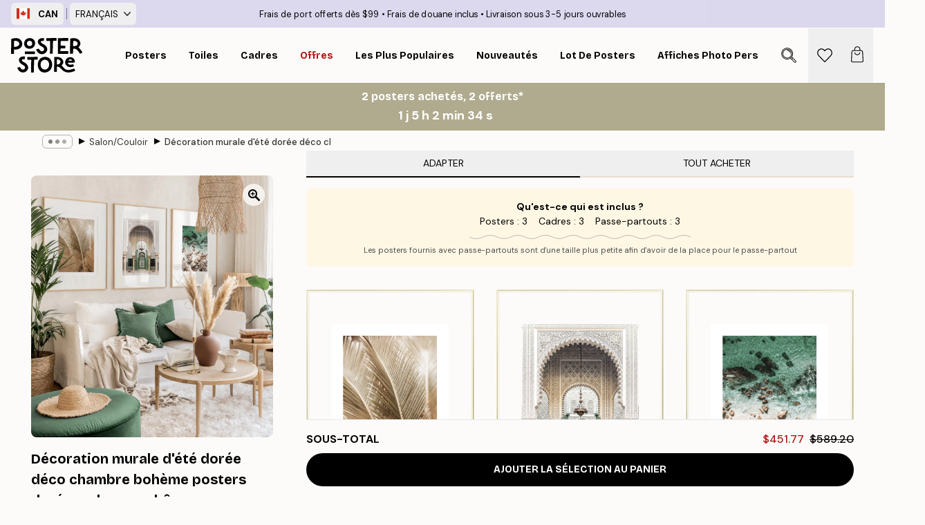

--- FILE ---
content_type: text/html; charset=utf-8
request_url: https://posterstore.ca/fr-ca/g/p/inspiration-decoration-murale/salon-couloir/decoration-murale-dete-doree-deco-chambre-boheme-posters-dores-cadres-en-chene/
body_size: 37148
content:
<!DOCTYPE html><html dir="ltr" lang="fr"><head><title>Affiche bohème dorée été pour chambre | Poster Store CA</title><meta name="description" content="Affiche murale aux tons dorés et ambiance bohème, parfaite pour une chambre lumineuse avec cadres en chêne ✅ Prix abordables ! ✅ Livraison rapide"/><meta charSet="utf-8"/><meta name="viewport" content="initial-scale=1.0, width=device-width"/><link rel="canonical" href="https://posterstore.ca/fr-ca/g/p/inspiration-decoration-murale/salon-couloir/decoration-murale-dete-doree-deco-chambre-boheme-posters-dores-cadres-en-chene/"/><link rel="alternate" hrefLang="en-ie" href="https://posterstore.ie/g/p/gallery-wall-inspiration/living-room-hallway/golden-summer-gallery-wall-boho-room-decor-golden-prints-oak-frames/"/><link rel="alternate" hrefLang="no-no" href="https://posterstore.no/g/p/bildevegger-inspirasjon/stue-gang/gull-sommer-bildevegg-bohemisk-rom-gullplakater-eikerammer/"/><link rel="alternate" hrefLang="en-ca" href="https://posterstore.ca/g/p/gallery-wall-inspiration/living-room-hallway/golden-summer-gallery-wall-boho-room-decor-golden-prints-oak-frames/"/><link rel="alternate" hrefLang="en-us" href="https://posterstore.com/g/p/gallery-wall-inspiration/living-room-hallway/golden-summer-gallery-wall-boho-room-decor-golden-prints-oak-frames/"/><link rel="alternate" hrefLang="en-au" href="https://posterstore.com/au/g/p/gallery-wall-inspiration/living-room-hallway/golden-summer-gallery-wall-boho-room-decor-golden-prints-oak-frames/"/><link rel="alternate" hrefLang="ro-ro" href="https://posterstore.com/ro/g/p/inspiratie-tablouri/camera-de-zi-hol/galerie-de-vara-boho-decor-sufragerie-auriu-rame-de-stejar/"/><link rel="alternate" hrefLang="hu-hu" href="https://posterstore.hu/g/p/kreativ-otletek/nappali-folyoso/nyaridezo-kep-fal-arany-poszterekkel-boho-szoba-dekoracio-tolgy-kepkeretek/"/><link rel="alternate" hrefLang="en-hr" href="https://posterstore.eu/g/p/gallery-wall-inspiration/living-room-hallway/golden-summer-gallery-wall-boho-room-decor-golden-prints-oak-frames/"/><link rel="alternate" hrefLang="cs-cz" href="https://posterstore.cz/g/p/dekorace-obrazy-plakaty/obyvaci-pokoj-predsin/dekorace-steny-pokoje-boho-styl-obyvaciho-pokoje-drevene-fotoramecky/"/><link rel="alternate" hrefLang="en-nz" href="https://posterstore.nz/g/p/gallery-wall-inspiration/living-room-hallway/golden-summer-gallery-wall-boho-room-decor-golden-prints-oak-frames/"/><link rel="alternate" hrefLang="ja-jp" href="https://posterstore.jp/g/p/E5-A3-81--E3-82-A2-E3-82-A4-E3-83-87-E3-82-A3-E3-82-A2/E3-83-AA-E3-83-93-E3-83-B3-E3-82-B0-E3-83-AB-E3-83-BC-E3-83-A0--E5-BB-8A-E4-B8-8B/%E3%82%B4%E3%83%BC%E3%83%AB%E3%83%87%E3%83%B3-%E3%82%B5%E3%83%9E%E3%83%BC%E3%82%AE%E3%83%A3%E3%83%A9%E3%83%AA%E3%83%BC-%E3%82%A6%E3%82%A9%E3%83%BC%E3%83%AB-%E3%83%9C%E3%83%9B%E3%83%AB%E3%83%BC%E3%83%A0-%E3%83%87%E3%82%B3%E3%83%AC%E3%83%BC%E3%82%B7%E3%83%A7%E3%83%B3-%E3%82%B4%E3%83%BC%E3%83%AB%E3%83%87%E3%83%B3-%E3%83%9D%E3%82%B9%E3%82%BF%E3%83%BC-%E3%82%AA%E3%83%BC%E3%82%AF%E3%83%95%E3%83%AC%E3%83%BC%E3%83%A0/"/><link rel="alternate" hrefLang="ko-kr" href="https://posterstore.kr/g/p/EC-95-84-ED-8A-B8-EC-9B-94--EB-B2-BD--EC-9D-B8-ED-85-8C-EB-A6-AC-EC-96-B4/EA-B1-B0-EC-8B-A4--EB-B3-B5-EB-8F-84/%C3%AD%C2%99%C2%A9%C3%AA%C2%B8%C2%88%C3%AB%C2%B9%C2%9B-%C3%AC%C2%97%C2%AC%C3%AB%C2%A6%C2%84-%C3%AA%C2%B0%C2%A4%C3%AB%C2%9F%C2%AC%C3%AB%C2%A6%C2%AC%C3%AC%C2%9B%C2%94-%C3%AB%C2%B3%C2%B4%C3%AD%C2%98%C2%B8-%C3%AC%C2%9D%C2%B8%C3%AD%C2%85%C2%8C%C3%AB%C2%A6%C2%AC%C3%AC%C2%96%C2%B4-%C3%AD%C2%99%C2%A9%C3%AA%C2%B8%C2%88%C3%AB%C2%B9%C2%9B-%C3%AC%C2%82%C2%AC%C3%AC-%C2%84-%C3%AC%C2%98%C2%A4%C3%AD%C2%81%C2%AC-%C3%AD%C2%94%C2%84%C3%AB%C2%A0%C2%88%C3%AC%C2%9E%C2%84/"/><link rel="alternate" hrefLang="de-de" href="https://posterstore.de/g/p/inspiration-bilderwand/wohnzimmer-flur/goldener-sommer-bilderwand-boho-wohnzimmer-gold-bilder-eichenrahmen/"/><link rel="alternate" hrefLang="fr-fr" href="https://posterstore.fr/g/p/inspiration-decoration-murale/salon-couloir/decoration-murale-dete-doree-deco-chambre-boheme-posters-dores-cadres-en-chene/"/><link rel="alternate" hrefLang="en-gb" href="https://posterstore.co.uk/g/p/gallery-wall-inspiration/living-room-hallway/golden-summer-gallery-wall-boho-room-decor-golden-prints-oak-frames/"/><link rel="alternate" hrefLang="sv-se" href="https://posterstore.se/g/p/tavelvaggar-inspiration/vardagsrum-hall/guld-sommar-tavelvagg-bohemisk-inredning-guld-posters-ekramar/"/><link rel="alternate" hrefLang="da-dk" href="https://posterstore.dk/g/p/billedvaeg-inspiration/stue-entre/golden-summer-gallery-wall-boho-room-decor-golden-prints-oak-frames/"/><link rel="alternate" hrefLang="nl-nl" href="https://posterstore.nl/g/p/fotowand-inspiratie-wanddecoratie/woonkamer-hal/gouden-zomer-fotowand-boho-kamer-decor-gouden-prints-eiken-frames/"/><link rel="alternate" hrefLang="de-at" href="https://posterstore.at/g/p/inspiration-bilderwand/wohnzimmer-flur/goldener-sommer-bilderwand-boho-wohnzimmer-gold-bilder-eichenrahmen/"/><link rel="alternate" hrefLang="it-it" href="https://posterstore.it/g/p/wall-art-ispirazione/soggiorno-corridoio/galleria-a-parete-estiva-in-stile-boho-con-stampe-in-toni-oro-e-cornici-in-rovere/"/><link rel="alternate" hrefLang="es-es" href="https://posterstore.es/g/p/murales-de-cuadros/salon-pasillo/mural-de-cuadros-de-verano-cuarto-boho-poster-dorado-marcos-de-roble/"/><link rel="alternate" hrefLang="nl-be" href="https://posterstore.be/g/p/fotowand-inspiratie-wanddecoratie/woonkamer-hal/gouden-zomer-fotowand-boho-kamer-decor-gouden-prints-eiken-frames/"/><link rel="alternate" hrefLang="fi-fi" href="https://posterstore.fi/g/p/inspiraatiota-tauluseinallesi/olohuone-eteinen/kultainen-kesa-tauluseina-boho-sisustus-maailmanmatkaajan-sisustusjulisteet-tammikehykset/"/><link rel="alternate" hrefLang="de-ch" href="https://posterstore.ch/g/p/inspiration-bilderwand/wohnzimmer-flur/goldener-sommer-bilderwand-boho-wohnzimmer-gold-bilder-eichenrahmen/"/><link rel="alternate" hrefLang="ar-ae" href="https://posterstore.ae/g/p/D9-85-D8-B9-D8-B1-D8-B6--D8-A3-D9-81-D9-83-D8-A7-D8-B1--D9-84-D9-88-D8-AD-D8-A7-D8-AA--D8-AC-D8-AF-D8-A7-D8-B1-D9-8A-D8-A9--D9/D8-BA-D8-B1-D9-81-D8-A9--D8-A7-D9-84-D9-85-D8-B9-D9-8A-D8-B4-D8-A9--D8-A7-D9-84-D9-85-D8-AF-D8-AE-D9-84/Golden-summer-gallery-wall-boho-room-decor-golden-prints-oak-frames/"/><link rel="alternate" hrefLang="pl-pl" href="https://posterstore.pl/g/p/inspiracje-domowa-galeria-obrazow/pokoj-dzienny-przedpokoj/galeria-obrazow-zlote-lato-dekoracje-boho-zlote-plakaty-debowe-ramki/"/><link rel="alternate" hrefLang="fr-ca" href="https://posterstore.ca/fr-ca/g/p/inspiration-decoration-murale/salon-couloir/decoration-murale-dete-doree-deco-chambre-boheme-posters-dores-cadres-en-chene/"/><link rel="alternate" hrefLang="es-us" href="https://posterstore.com/es-us/g/p/murales-de-cuadros/salon-pasillo/mural-de-cuadros-de-verano-cuarto-boho-poster-dorado-marcos-de-roble/"/><link rel="alternate" hrefLang="it-ch" href="https://posterstore.ch/it-ch/g/p/wall-art-ispirazione/soggiorno-corridoio/galleria-a-parete-estiva-in-stile-boho-con-stampe-in-toni-oro-e-cornici-in-rovere/"/><link rel="alternate" hrefLang="fr-ch" href="https://posterstore.ch/fr-ch/g/p/inspiration-decoration-murale/salon-couloir/decoration-murale-dete-doree-deco-chambre-boheme-posters-dores-cadres-en-chene/"/><link rel="alternate" hrefLang="fr-be" href="https://posterstore.be/fr-be/g/p/inspiration-decoration-murale/salon-couloir/decoration-murale-dete-doree-deco-chambre-boheme-posters-dores-cadres-en-chene/"/><link rel="alternate" hrefLang="de-be" href="https://posterstore.be/de-be/g/p/inspiration-bilderwand/wohnzimmer-flur/goldener-sommer-bilderwand-boho-wohnzimmer-gold-bilder-eichenrahmen/"/><link rel="alternate" hrefLang="x-default" href="https://posterstore.com/g/p/gallery-wall-inspiration/living-room-hallway/golden-summer-gallery-wall-boho-room-decor-golden-prints-oak-frames/"/><meta property="og:description" content="Affiche murale aux tons dorés et ambiance bohème, parfaite pour une chambre lumineuse avec cadres en chêne ✅ Prix abordables ! ✅ Livraison rapide"/><meta property="og:url" content="https://posterstore.ca/fr-ca/g/p/inspiration-decoration-murale/salon-couloir/decoration-murale-dete-doree-deco-chambre-boheme-posters-dores-cadres-en-chene/"/><meta property="og:site_name" content="Poster Store"/><link rel="preload" as="image" imageSrcSet="https://media.posterstore.com/site_images/665f3a1016baa3e028d1c32c_v19-ss-138_m120np.jpg?auto=compress%2Cformat&amp;fit=max&amp;w=640 640w, https://media.posterstore.com/site_images/665f3a1016baa3e028d1c32c_v19-ss-138_m120np.jpg?auto=compress%2Cformat&amp;fit=max&amp;w=750 750w, https://media.posterstore.com/site_images/665f3a1016baa3e028d1c32c_v19-ss-138_m120np.jpg?auto=compress%2Cformat&amp;fit=max&amp;w=828 828w, https://media.posterstore.com/site_images/665f3a1016baa3e028d1c32c_v19-ss-138_m120np.jpg?auto=compress%2Cformat&amp;fit=max&amp;w=1080 1080w, https://media.posterstore.com/site_images/665f3a1016baa3e028d1c32c_v19-ss-138_m120np.jpg?auto=compress%2Cformat&amp;fit=max&amp;w=1200 1200w, https://media.posterstore.com/site_images/665f3a1016baa3e028d1c32c_v19-ss-138_m120np.jpg?auto=compress%2Cformat&amp;fit=max&amp;w=1920 1920w, https://media.posterstore.com/site_images/665f3a1016baa3e028d1c32c_v19-ss-138_m120np.jpg?auto=compress%2Cformat&amp;fit=max&amp;w=2048 2048w, https://media.posterstore.com/site_images/665f3a1016baa3e028d1c32c_v19-ss-138_m120np.jpg?auto=compress%2Cformat&amp;fit=max&amp;w=3840 3840w" imageSizes="80vw" fetchpriority="high"/><meta name="next-head-count" content="42"/><link rel="shortcut icon" href="/favicon.ico" type="image/x-icon"/><link rel="mask-icon" href="/mask-icon.svg" color="black"/><link rel="apple-touch-icon" href="/touch-icon.png"/><meta name="theme-color" content="#fff" media="(prefers-color-scheme: light)"/><meta name="theme-color" content="#fff" media="(prefers-color-scheme: dark)"/><meta name="theme-color" content="#fff"/><meta name="google" content="notranslate"/><link rel="preload" href="/_next/static/css/ed153d54f0a8e4c9.css" as="style" crossorigin="anonymous"/><link rel="stylesheet" href="/_next/static/css/ed153d54f0a8e4c9.css" crossorigin="anonymous" data-n-g=""/><link rel="preload" href="/_next/static/css/bdb19ca02405dbf2.css" as="style" crossorigin="anonymous"/><link rel="stylesheet" href="/_next/static/css/bdb19ca02405dbf2.css" crossorigin="anonymous" data-n-p=""/><noscript data-n-css=""></noscript><script defer="" crossorigin="anonymous" nomodule="" src="/_next/static/chunks/polyfills-42372ed130431b0a.js"></script><script defer="" src="/_next/static/chunks/2835-f66bcc2c5fa32920.js" crossorigin="anonymous"></script><script defer="" src="/_next/static/chunks/8873.e1aff71af8dfb0e8.js" crossorigin="anonymous"></script><script defer="" src="/_next/static/chunks/6329.f26ba473ea1bb8a1.js" crossorigin="anonymous"></script><script src="/_next/static/chunks/webpack-bebfb9b8bae3bb01.js" defer="" crossorigin="anonymous"></script><script src="/_next/static/chunks/framework-ad5a2060caaa3ac5.js" defer="" crossorigin="anonymous"></script><script src="/_next/static/chunks/main-bef785a8afe73322.js" defer="" crossorigin="anonymous"></script><script src="/_next/static/chunks/pages/_app-c0e75e9e2500d95c.js" defer="" crossorigin="anonymous"></script><script src="/_next/static/chunks/3812-dad0d148c02f1223.js" defer="" crossorigin="anonymous"></script><script src="/_next/static/chunks/5224-856ccd605590fadb.js" defer="" crossorigin="anonymous"></script><script src="/_next/static/chunks/3304-a4a0d382497c7e2a.js" defer="" crossorigin="anonymous"></script><script src="/_next/static/chunks/pages/g/p/%5B...slug%5D-09831adfe892a3ba.js" defer="" crossorigin="anonymous"></script><script src="/_next/static/ZGJIdtE3r3nSvyP7umZEZ/_buildManifest.js" defer="" crossorigin="anonymous"></script><script src="/_next/static/ZGJIdtE3r3nSvyP7umZEZ/_ssgManifest.js" defer="" crossorigin="anonymous"></script></head><body class="notranslate" lang="fr"><noscript><iframe title="Google Tag Manager" src="https://www.googletagmanager.com/ns.html?id=GTM-T9G5H8D" height="0" width="0" style="display:none;visibility:hidden"></iframe></noscript><div id="__loading-indicator"></div><div id="__next"><script>history.scrollRestoration = "manual"</script><div id="app" data-project="PS" class="__variable_6e5d6a __variable_fc1bc1 font-body flex min-h-full flex-col"><a href="#main" class="visually-hidden">Skip to main content.</a><aside id="status" class="relative z-40 h-6 bg-brand-purple/75 px-4 w-content:h-10 z-40" aria-label="Status bar"><div class="relative m-auto flex h-full w-full max-w-header items-center"><div class="absolute z-10 hidden h-full w-48 items-center py-1 w-content:flex ltr:-left-2 rtl:-right-2"><button class="flex h-full items-center rounded-md px-2 text-xs font-bold uppercase hover:bg-brand-purple active:bg-brand-purple" title="Change country. The current country is: Canada"><div class="relative me-3" style="min-height:15.4px;min-width:19px"><img alt="Canada flag icon" aria-hidden="true" loading="lazy" width="640" height="480" decoding="async" data-nimg="1" class="absolute h-full w-full object-cover" style="color:transparent" src="/_next/static/media/ca.4d283c92.svg"/></div><span title="Canada">CAN</span></button><div role="separator" aria-orientation="vertical" class="relative mx-1 !h-4 bg-brand-700 h-full" style="width:1px"></div><div class="relative h-full"><button class="flex h-full items-center rounded-md px-2 text-xs uppercase hover:bg-brand-purple active:bg-brand-purple" title="Change language. The current language is: Français">Français<img alt="Down arrow icon" aria-hidden="true" loading="lazy" width="10" height="6" decoding="async" data-nimg="1" class="ms-2 opacity-75" style="color:transparent" src="/_next/static/media/arrow-down.92f2b5e4.svg"/></button></div></div><span></span><div role="region" aria-label="Announcements" class="w-full h-full flex-1 relative"><ul class="flex w-full flex-center h-full"><li aria-posinset="1" aria-setsize="3" class="transition-opacity absolute w-full overflow-hidden flex flex-center opacity-100" style="transition-duration:500ms"><p class="truncate w-content:scale-90">Frais de port offerts dès $99</p></li><li aria-posinset="2" aria-setsize="3" class="transition-opacity absolute w-full overflow-hidden flex flex-center opacity-0 pointer-events-none" style="transition-duration:200ms"><p class="truncate w-content:scale-90">Frais de douane inclus</p></li><li aria-posinset="3" aria-setsize="3" class="transition-opacity absolute w-full overflow-hidden flex flex-center opacity-0 pointer-events-none" style="transition-duration:200ms"><p class="truncate w-content:scale-90">Livraison sous 3-5 jours ouvrables</p></li></ul></div></div></aside><header role="banner" class="sticky top-0 z-30" aria-label="Main navigation"><div class="flex h-16 items-center bg-brand-white px-1 shadow-sm lg:h-20 lg:px-4"><nav role="navigation" class="mx-auto flex w-full max-w-header items-center justify-between transition-all duration-500"><a class="flex max-w-content items-center justify-center transition-opacity duration-150 active:hover:opacity-60 active:hover:transition-none active:hover:delay-0 lg:w-[165px] lg:justify-start opacity-0" aria-current="false" href="https://posterstore.ca/fr-ca/"><img alt="Poster Store logo" loading="lazy" width="1143" height="557" decoding="async" data-nimg="1" class="m-auto h-[32px] w-auto lg:m-0 lg:my-4 lg:h-[50px] opacity-100 transition-opacity delay-300 lg:delay-500 w-content:delay-0 opacity-100 transition-opacity delay-300 duration-500" style="color:transparent" src="/_next/static/media/logo.efc2cd70.svg"/></a><section id="synapse-popover-group-R3a776" aria-label="Site navigation" class="hide-scrollbar me-4 hidden flex-1 overflow-x-auto lg:flex"><div class="group static" data-ph="top-nav"><a class="popover-button flex-center flex flex items-center capitalize font-display font-bold tracking-[0.5px] lg:tracking-[0.56px] text-xs lg:text-sm h-20 px-2.5 lg:px-4 whitespace-nowrap transition-colors duration-300 button-tertiary-active !ps-0" id="synapse-popover-Rra776-button" aria-expanded="false" href="https://posterstore.ca/fr-ca/affiches-posters/"><span class="relative flex h-full items-center"><span class="relative tracking-normal">Posters<div class="absolute !opacity-0 group-hover:!opacity-50" style="overflow:hidden;background-image:url(&#x27;data:image/svg+xml;utf8,&lt;svg xmlns=&quot;http://www.w3.org/2000/svg&quot; viewBox=&quot;0 0 100 20&quot; preserveAspectRatio=&quot;none&quot;&gt;&lt;path d=&quot;M0,10 Q25,0 50,10 T100,10&quot; fill=&quot;none&quot; stroke=&quot;%23000&quot; stroke-width=&quot;4&quot; /&gt;&lt;/svg&gt;&#x27;);background-repeat:repeat-x;background-position:center;background-size:15px 5px;width:100%;height:10px;opacity:1"></div></span></span></a></div><div class="group static" data-ph="top-nav"><a class="popover-button flex-center flex flex items-center capitalize font-display font-bold tracking-[0.5px] lg:tracking-[0.56px] text-xs lg:text-sm h-20 px-2.5 lg:px-4 whitespace-nowrap transition-colors duration-300 button-tertiary-active" id="synapse-popover-R1ba776-button" aria-expanded="false" href="https://posterstore.ca/fr-ca/toiles/"><span class="relative flex h-full items-center"><span class="relative tracking-normal">Toiles<div class="absolute !opacity-0 group-hover:!opacity-50" style="overflow:hidden;background-image:url(&#x27;data:image/svg+xml;utf8,&lt;svg xmlns=&quot;http://www.w3.org/2000/svg&quot; viewBox=&quot;0 0 100 20&quot; preserveAspectRatio=&quot;none&quot;&gt;&lt;path d=&quot;M0,10 Q25,0 50,10 T100,10&quot; fill=&quot;none&quot; stroke=&quot;%23000&quot; stroke-width=&quot;4&quot; /&gt;&lt;/svg&gt;&#x27;);background-repeat:repeat-x;background-position:center;background-size:15px 5px;width:100%;height:10px;opacity:1"></div></span></span></a></div><div class="group static" data-ph="top-nav"><a class="popover-button flex-center flex flex items-center capitalize font-display font-bold tracking-[0.5px] lg:tracking-[0.56px] text-xs lg:text-sm h-20 px-2.5 lg:px-4 whitespace-nowrap transition-colors duration-300 button-tertiary-active" id="synapse-popover-R1ra776-button" aria-expanded="false" href="https://posterstore.ca/fr-ca/cadres-photo/"><span class="relative flex h-full items-center"><span class="relative tracking-normal">Cadres<div class="absolute !opacity-0 group-hover:!opacity-50" style="overflow:hidden;background-image:url(&#x27;data:image/svg+xml;utf8,&lt;svg xmlns=&quot;http://www.w3.org/2000/svg&quot; viewBox=&quot;0 0 100 20&quot; preserveAspectRatio=&quot;none&quot;&gt;&lt;path d=&quot;M0,10 Q25,0 50,10 T100,10&quot; fill=&quot;none&quot; stroke=&quot;%23000&quot; stroke-width=&quot;4&quot; /&gt;&lt;/svg&gt;&#x27;);background-repeat:repeat-x;background-position:center;background-size:15px 5px;width:100%;height:10px;opacity:1"></div></span></span></a></div><div class="group" data-ph="top-nav"><a class="popover-button flex-center flex flex items-center capitalize font-display font-bold tracking-[0.5px] lg:tracking-[0.56px] text-xs lg:text-sm h-20 px-2.5 lg:px-4 whitespace-nowrap transition-colors duration-300 button-tertiary-active text-urgent" id="synapse-popover-R2ba776-button" aria-expanded="false" aria-controls="synapse-popover-R2ba776" href="https://posterstore.ca/fr-ca/promos/"><span class="relative">Offres<div class="absolute !opacity-0 group-hover:!opacity-50" style="overflow:hidden;background-image:url(&#x27;data:image/svg+xml;utf8,&lt;svg xmlns=&quot;http://www.w3.org/2000/svg&quot; viewBox=&quot;0 0 100 20&quot; preserveAspectRatio=&quot;none&quot;&gt;&lt;path d=&quot;M0,10 Q25,0 50,10 T100,10&quot; fill=&quot;none&quot; stroke=&quot;%23B21010&quot; stroke-width=&quot;4&quot; /&gt;&lt;/svg&gt;&#x27;);background-repeat:repeat-x;background-position:center;background-size:15px 5px;width:100%;height:10px;opacity:1"></div></span></a></div><div class="group" data-ph="top-nav"><a class="popover-button flex-center flex flex items-center capitalize font-display font-bold tracking-[0.5px] lg:tracking-[0.56px] text-xs lg:text-sm h-20 px-2.5 lg:px-4 whitespace-nowrap transition-colors duration-300 button-tertiary-active" id="synapse-popover-R2ra776-button" aria-expanded="false" aria-controls="synapse-popover-R2ra776" href="https://posterstore.ca/fr-ca/affiches-posters/posters-incontournables/"><span class="relative">Les plus populaires<div class="absolute !opacity-0 group-hover:!opacity-50" style="overflow:hidden;background-image:url(&#x27;data:image/svg+xml;utf8,&lt;svg xmlns=&quot;http://www.w3.org/2000/svg&quot; viewBox=&quot;0 0 100 20&quot; preserveAspectRatio=&quot;none&quot;&gt;&lt;path d=&quot;M0,10 Q25,0 50,10 T100,10&quot; fill=&quot;none&quot; stroke=&quot;%23000&quot; stroke-width=&quot;4&quot; /&gt;&lt;/svg&gt;&#x27;);background-repeat:repeat-x;background-position:center;background-size:15px 5px;width:100%;height:10px;opacity:1"></div></span></a></div><div class="group" data-ph="top-nav"><a class="popover-button flex-center flex flex items-center capitalize font-display font-bold tracking-[0.5px] lg:tracking-[0.56px] text-xs lg:text-sm h-20 px-2.5 lg:px-4 whitespace-nowrap transition-colors duration-300 button-tertiary-active" id="synapse-popover-R3ba776-button" aria-expanded="false" aria-controls="synapse-popover-R3ba776" href="https://posterstore.ca/fr-ca/affiches-posters/nouveautes-posters/"><span class="relative">Nouveautés<div class="absolute !opacity-0 group-hover:!opacity-50" style="overflow:hidden;background-image:url(&#x27;data:image/svg+xml;utf8,&lt;svg xmlns=&quot;http://www.w3.org/2000/svg&quot; viewBox=&quot;0 0 100 20&quot; preserveAspectRatio=&quot;none&quot;&gt;&lt;path d=&quot;M0,10 Q25,0 50,10 T100,10&quot; fill=&quot;none&quot; stroke=&quot;%23000&quot; stroke-width=&quot;4&quot; /&gt;&lt;/svg&gt;&#x27;);background-repeat:repeat-x;background-position:center;background-size:15px 5px;width:100%;height:10px;opacity:1"></div></span></a></div><div class="group" data-ph="top-nav"><a class="popover-button flex-center flex flex items-center capitalize font-display font-bold tracking-[0.5px] lg:tracking-[0.56px] text-xs lg:text-sm h-20 px-2.5 lg:px-4 whitespace-nowrap transition-colors duration-300 button-tertiary-active" id="synapse-popover-R3ra776-button" aria-expanded="false" aria-controls="synapse-popover-R3ra776" href="https://posterstore.ca/fr-ca/affiches-posters/lot-de-posters/"><span class="relative">Lot de posters<div class="absolute !opacity-0 group-hover:!opacity-50" style="overflow:hidden;background-image:url(&#x27;data:image/svg+xml;utf8,&lt;svg xmlns=&quot;http://www.w3.org/2000/svg&quot; viewBox=&quot;0 0 100 20&quot; preserveAspectRatio=&quot;none&quot;&gt;&lt;path d=&quot;M0,10 Q25,0 50,10 T100,10&quot; fill=&quot;none&quot; stroke=&quot;%23000&quot; stroke-width=&quot;4&quot; /&gt;&lt;/svg&gt;&#x27;);background-repeat:repeat-x;background-position:center;background-size:15px 5px;width:100%;height:10px;opacity:1"></div></span></a></div><div class="group" data-ph="top-nav"><a class="popover-button flex-center flex flex items-center capitalize font-display font-bold tracking-[0.5px] lg:tracking-[0.56px] text-xs lg:text-sm h-20 px-2.5 lg:px-4 whitespace-nowrap transition-colors duration-300 button-tertiary-active" id="synapse-popover-R4ba776-button" aria-expanded="false" aria-controls="synapse-popover-R4ba776" href="https://posterstore.ca/fr-ca/artwork/"><span class="relative">Affiches photo personnalisées<div class="absolute !opacity-0 group-hover:!opacity-50" style="overflow:hidden;background-image:url(&#x27;data:image/svg+xml;utf8,&lt;svg xmlns=&quot;http://www.w3.org/2000/svg&quot; viewBox=&quot;0 0 100 20&quot; preserveAspectRatio=&quot;none&quot;&gt;&lt;path d=&quot;M0,10 Q25,0 50,10 T100,10&quot; fill=&quot;none&quot; stroke=&quot;%23000&quot; stroke-width=&quot;4&quot; /&gt;&lt;/svg&gt;&#x27;);background-repeat:repeat-x;background-position:center;background-size:15px 5px;width:100%;height:10px;opacity:1"></div></span></a></div><div class="group" data-ph="top-nav"><a class="popover-button flex-center flex flex items-center capitalize font-display font-bold tracking-[0.5px] lg:tracking-[0.56px] text-xs lg:text-sm h-20 px-2.5 lg:px-4 whitespace-nowrap transition-colors duration-300 button-tertiary-active" id="synapse-popover-R4ra776-button" aria-expanded="false" aria-controls="synapse-popover-R4ra776" href="https://posterstore.ca/fr-ca/g/inspiration-decoration-murale/"><span class="relative">Décoration Murale<div class="absolute !opacity-0 group-hover:!opacity-50" style="overflow:hidden;background-image:url(&#x27;data:image/svg+xml;utf8,&lt;svg xmlns=&quot;http://www.w3.org/2000/svg&quot; viewBox=&quot;0 0 100 20&quot; preserveAspectRatio=&quot;none&quot;&gt;&lt;path d=&quot;M0,10 Q25,0 50,10 T100,10&quot; fill=&quot;none&quot; stroke=&quot;%23000&quot; stroke-width=&quot;4&quot; /&gt;&lt;/svg&gt;&#x27;);background-repeat:repeat-x;background-position:center;background-size:15px 5px;width:100%;height:10px;opacity:1"></div></span></a></div><div class="group" data-ph="top-nav"><a class="popover-button flex-center flex flex items-center capitalize font-display font-bold tracking-[0.5px] lg:tracking-[0.56px] text-xs lg:text-sm h-20 px-2.5 lg:px-4 whitespace-nowrap transition-colors duration-300 button-tertiary-active" id="synapse-popover-R5ba776-button" aria-expanded="false" aria-controls="synapse-popover-R5ba776" href="https://posterstore.ca/fr-ca/comment-creer-votre-decoration-murale-parfaite/"><span class="relative">Notre guide How-To<div class="absolute !opacity-0 group-hover:!opacity-50" style="overflow:hidden;background-image:url(&#x27;data:image/svg+xml;utf8,&lt;svg xmlns=&quot;http://www.w3.org/2000/svg&quot; viewBox=&quot;0 0 100 20&quot; preserveAspectRatio=&quot;none&quot;&gt;&lt;path d=&quot;M0,10 Q25,0 50,10 T100,10&quot; fill=&quot;none&quot; stroke=&quot;%23000&quot; stroke-width=&quot;4&quot; /&gt;&lt;/svg&gt;&#x27;);background-repeat:repeat-x;background-position:center;background-size:15px 5px;width:100%;height:10px;opacity:1"></div></span></a></div></section></nav></div></header><a href="https://posterstore.ca/fr-ca/promotion/promos/"><aside aria-labelledby="synapse-promotional-banner-Rc776-title" class="flex flex-col flex-center text-center py-2 px-4 z-20 relative group" style="background:#b0ab8e;color:#fff"><div class="max-w-header relative w-full"><div class="flex flex-col px-8"><span id="synapse-promotional-banner-Rc776-title" class="h3">2 posters achetés, 2 offerts*</span></div><div class="text-center" style="background:#b0ab8e;color:#fff"><time dateTime="2026-02-01" class="font-bold mt-[2px] block text-[18px]"><span class="ms-2 last:ms-0" aria-hidden="true">0 min <!-- -->0 s</span><span class="visually-hidden">Valable jusqu&#x27;au : 2026-02-01</span></time></div></div></aside></a><span></span><main id="main" class="flex-1"><div class="md:mx-4"><nav id="breadcrumbs" class="hide-scrollbar mask-x-scroll flex w-full items-center overflow-x-auto max-w-content relative ltr:-left-4 rtl:-right-4 hidden mx-auto mt-1 px-4 md:flex" aria-label="Breadcrumb" data-ph="breadcrumbs"><div class="sticky start-0 z-10 flex shrink-0 items-center transition-opacity duration-150 opacity-100 delay-150"><div role="presentation" class="flex-center flex h-5 px-2 rounded-md me-2 border border-brand-500"><div class="rounded-full bg-black me-1 last:me-0" style="height:6px;width:6px;opacity:calc(0.5 - 0 * 0.1)"></div><div class="rounded-full bg-black me-1 last:me-0" style="height:6px;width:6px;opacity:calc(0.5 - 1 * 0.1)"></div><div class="rounded-full bg-black me-1 last:me-0" style="height:6px;width:6px;opacity:calc(0.5 - 2 * 0.1)"></div></div><div role="separator" aria-orientation="vertical" class="text-md rtl-mirror relative -top-px start-px font-bold">▸</div></div><ol class="flex flex-nowrap ps-1 ms-2" style="transform:translate3d(0px, 0px, 0px)"><li class="group mx-1 flex flex-nowrap transition-opacity duration-300 ltr:first:-ml-3 rtl:first:-mr-3 pointer-events-none opacity-0"><a class="me-2 flex items-center truncate whitespace-nowrap hover:underline group-last:me-0 text-black/80 text-xs button-tertiary-active duration-300 transition-colors" tabindex="0" style="max-width:15rem" href="https://posterstore.ca/fr-ca/">Poster Store</a><div role="separator" aria-orientation="vertical" class="text-md rtl-mirror relative -top-px start-px font-bold">▸</div></li><li class="group mx-1 flex flex-nowrap transition-opacity duration-300 ltr:first:-ml-3 rtl:first:-mr-3 pointer-events-none opacity-0"><a class="me-2 flex items-center truncate whitespace-nowrap hover:underline group-last:me-0 text-black/80 text-xs button-tertiary-active duration-300 transition-colors" tabindex="0" style="max-width:15rem" href="https://posterstore.ca/fr-ca/g/inspiration-decoration-murale/">Décoration murale</a><div role="separator" aria-orientation="vertical" class="text-md rtl-mirror relative -top-px start-px font-bold">▸</div></li><li class="group mx-1 flex flex-nowrap transition-opacity duration-300 ltr:first:-ml-3 rtl:first:-mr-3 opacity-100"><a class="me-2 flex items-center truncate whitespace-nowrap hover:underline group-last:me-0 text-black/80 text-xs button-tertiary-active duration-300 transition-colors" tabindex="0" style="max-width:15rem" href="https://posterstore.ca/fr-ca/g/inspiration-decoration-murale/salon-couloir/">Salon/Couloir</a><div role="separator" aria-orientation="vertical" class="text-md rtl-mirror relative -top-px start-px font-bold">▸</div></li><li class="group mx-1 flex flex-nowrap transition-opacity duration-300 ltr:first:-ml-3 rtl:first:-mr-3 opacity-100"><a class="me-2 flex items-center truncate whitespace-nowrap hover:underline group-last:me-0 pe-3 font-medium text-black/80 text-xs button-tertiary-active duration-300 transition-colors" aria-current="page" tabindex="0" style="max-width:15rem" href="https://posterstore.ca/fr-ca/g/p/inspiration-decoration-murale/salon-couloir/decoration-murale-dete-doree-deco-chambre-boheme-posters-dores-cadres-en-chene/">Décoration murale d&#x27;été dorée déco chambre bohème posters dorés cadres en chêne</a></li></ol></nav><div class="relative z-0"><div class="sticky md:hidden" style="top:0px;z-index:-1"><div class="relative overflow-hidden" style="padding-bottom:108.30324909747293%"><img alt="Poster dune porte verte ornée, surmontée dune arche sculptée, dans une architecture marocaine détaillée." fetchpriority="high" decoding="async" data-nimg="fill" class="object-cover" style="position:absolute;height:100%;width:100%;left:0;top:0;right:0;bottom:0;color:transparent;max-width:100%;background-size:cover;background-position:50% 50%;background-repeat:no-repeat;background-image:url(&quot;data:image/svg+xml;charset=utf-8,%3Csvg xmlns=&#x27;http://www.w3.org/2000/svg&#x27; %3E%3Cfilter id=&#x27;b&#x27; color-interpolation-filters=&#x27;sRGB&#x27;%3E%3CfeGaussianBlur stdDeviation=&#x27;20&#x27;/%3E%3CfeColorMatrix values=&#x27;1 0 0 0 0 0 1 0 0 0 0 0 1 0 0 0 0 0 100 -1&#x27; result=&#x27;s&#x27;/%3E%3CfeFlood x=&#x27;0&#x27; y=&#x27;0&#x27; width=&#x27;100%25&#x27; height=&#x27;100%25&#x27;/%3E%3CfeComposite operator=&#x27;out&#x27; in=&#x27;s&#x27;/%3E%3CfeComposite in2=&#x27;SourceGraphic&#x27;/%3E%3CfeGaussianBlur stdDeviation=&#x27;20&#x27;/%3E%3C/filter%3E%3Cimage width=&#x27;100%25&#x27; height=&#x27;100%25&#x27; x=&#x27;0&#x27; y=&#x27;0&#x27; preserveAspectRatio=&#x27;none&#x27; style=&#x27;filter: url(%23b);&#x27; href=&#x27;[data-uri]&#x27;/%3E%3C/svg%3E&quot;)" sizes="80vw" srcSet="https://media.posterstore.com/site_images/665f3a1016baa3e028d1c32c_v19-ss-138_m120np.jpg?auto=compress%2Cformat&amp;fit=max&amp;w=640 640w, https://media.posterstore.com/site_images/665f3a1016baa3e028d1c32c_v19-ss-138_m120np.jpg?auto=compress%2Cformat&amp;fit=max&amp;w=750 750w, https://media.posterstore.com/site_images/665f3a1016baa3e028d1c32c_v19-ss-138_m120np.jpg?auto=compress%2Cformat&amp;fit=max&amp;w=828 828w, https://media.posterstore.com/site_images/665f3a1016baa3e028d1c32c_v19-ss-138_m120np.jpg?auto=compress%2Cformat&amp;fit=max&amp;w=1080 1080w, https://media.posterstore.com/site_images/665f3a1016baa3e028d1c32c_v19-ss-138_m120np.jpg?auto=compress%2Cformat&amp;fit=max&amp;w=1200 1200w, https://media.posterstore.com/site_images/665f3a1016baa3e028d1c32c_v19-ss-138_m120np.jpg?auto=compress%2Cformat&amp;fit=max&amp;w=1920 1920w, https://media.posterstore.com/site_images/665f3a1016baa3e028d1c32c_v19-ss-138_m120np.jpg?auto=compress%2Cformat&amp;fit=max&amp;w=2048 2048w, https://media.posterstore.com/site_images/665f3a1016baa3e028d1c32c_v19-ss-138_m120np.jpg?auto=compress%2Cformat&amp;fit=max&amp;w=3840 3840w" src="https://media.posterstore.com/site_images/665f3a1016baa3e028d1c32c_v19-ss-138_m120np.jpg?auto=compress%2Cformat&amp;fit=max&amp;w=3840"/></div></div><div class="relative translate-y-0 pointer-events-none transform-gpu bg-brand-white" style="height:1px;margin-bottom:0"></div></div><div class="mx-auto mb-8 flex max-w-content flex-col items-start md:mb-24 md:flex-row"><section class="z-10 w-full flex-1 translate-y-0 bg-brand-white md:ms-8 md:min-w-[500px] md:bg-transparent lg:ms-12" aria-labelledby="synapse-product-R1976-title"><span></span><section id="synapse-tabs-R19p976" aria-label="Purchasing mode" class="flex flex-col"><div style="top:0" class="flex justify-between items-center sticky z-20 bg-brand-white" role="tablist"><button data-ph="gw-tab-customize" role="tab" id="synapse-tabs-R19p976-customize-tab" tabindex="0" aria-selected="true" data-identifier="customize" aria-controls="synapse-tabs-R19p976-customize-panel" class="flex-1 truncate cursor-default !border-black py-2 border-b-2 border-brand-ivory-500 uppercase text-black disabled:text-black/50">Adapter</button><button data-ph="gw-tab-buy-all" role="tab" id="synapse-tabs-R19p976-buyAll-tab" tabindex="-1" aria-selected="false" data-identifier="buyAll" aria-controls="synapse-tabs-R19p976-buyAll-panel" class="flex-1 truncate py-2 border-b-2 border-brand-ivory-500 uppercase text-black disabled:text-black/50">Tout Acheter</button></div><div style="min-height:300px" id="synapse-tabs-R19p976-buyAll-panel" aria-labelledby="synapse-tabs-R19p976-buyAll-tab" hidden="" class="relative"><header class="bg-brand-beige p-4 flex flex-col justify-start mt-4 xs:justify-center xs:items-center md:mx-0 mx-4 rounded-md"><strong>Qu&#x27;est-ce qui est inclus ?</strong><ul class="flex flex-col xs:flex-row flex-wrap justify-center"><li class="xs:me-4 xs:last:me-0">Posters :<!-- --> <!-- -->3</li><li class="xs:me-4 xs:last:me-0">Cadres :<!-- --> <!-- -->3</li><li class="xs:me-4 xs:last:me-0">Passe-partouts :<!-- --> <!-- -->3</li></ul><div class="mx-auto my-1 max-w-xs" style="overflow:hidden;background-image:url(&#x27;data:image/svg+xml;utf8,&lt;svg xmlns=&quot;http://www.w3.org/2000/svg&quot; viewBox=&quot;0 0 100 20&quot; preserveAspectRatio=&quot;none&quot;&gt;&lt;path d=&quot;M0,10 Q25,0 50,10 T100,10&quot; fill=&quot;none&quot; stroke=&quot;%23B3B3B3&quot; stroke-width=&quot;2&quot; /&gt;&lt;/svg&gt;&#x27;);background-repeat:repeat-x;background-position:center;background-size:40px 10px;width:100%;height:15px;opacity:1"></div><small class="text-brand-900 xs:text-center">Les posters fournis avec passe-partouts sont d&#x27;une taille plus petite afin d&#x27;avoir de la place pour le passe-partout</small></header><section class="mb-8 mt-4 flex flex-col px-4 md:px-0" id="synapse-product-list-R1b9p976" aria-label="All curated products in Gallery Wall"><div class="mt-6 first:mt-0" style="overflow:hidden;background-image:url(&#x27;data:image/svg+xml;utf8,&lt;svg xmlns=&quot;http://www.w3.org/2000/svg&quot; viewBox=&quot;0 0 100 20&quot; preserveAspectRatio=&quot;none&quot;&gt;&lt;path d=&quot;M0,10 Q25,0 50,10 T100,10&quot; fill=&quot;none&quot; stroke=&quot;%23B3B3B3&quot; stroke-width=&quot;2&quot; /&gt;&lt;/svg&gt;&#x27;);background-repeat:repeat-x;background-position:center;background-size:30px 5px;width:100%;height:10px;opacity:1"></div><div class="relative -mt-1 grid grid-cols-1 gap-2 pt-4 sm:grid-cols-2 md:px-1 xl:grid-cols-3" id="synapse-photoswipe-R17b9p976"><span class="absolute -top-3 bg-brand-white pe-1.5 uppercase text-brand-900">Affiche</span><article style="grid-row:1 / 3" id="synapse-gw-product-card-Rb7b9p976-poster" aria-labelledby="synapse-gw-product-card-Rb7b9p976-poster-title" aria-describedby="synapse-gw-product-card-Rb7b9p976-poster-price" class="w-full flex items-start justify-start"><section class="me-2 flex min-w-0 flex-1 last:me-0"><a class="block shrink-0 grow-0" style="width:60px" href="https://media.posterstore.com/site_images/6862bc4492c536b9cc9294ae_1200079138_PS51336-8.jpg" data-pswp-width="2000" data-pswp-height="2800" rel="noreferrer" target="_blank" data-photoswipe-item="true"><div class="group relative h-0 w-full" style="padding-bottom:132%"><div class="absolute w-full transition-opacity transform-center"><img alt="Poster dune macro de feuilles de palmier aux tons sépia, créant un motif naturel et apaisant." loading="lazy" width="154" height="215.6" decoding="async" data-nimg="1" class="h-full w-full shadow-product" style="color:transparent;max-width:100%;background-size:cover;background-position:50% 50%;background-repeat:no-repeat;background-image:url(&quot;data:image/svg+xml;charset=utf-8,%3Csvg xmlns=&#x27;http://www.w3.org/2000/svg&#x27; viewBox=&#x27;0 0 154 215.6&#x27;%3E%3Cfilter id=&#x27;b&#x27; color-interpolation-filters=&#x27;sRGB&#x27;%3E%3CfeGaussianBlur stdDeviation=&#x27;20&#x27;/%3E%3CfeColorMatrix values=&#x27;1 0 0 0 0 0 1 0 0 0 0 0 1 0 0 0 0 0 100 -1&#x27; result=&#x27;s&#x27;/%3E%3CfeFlood x=&#x27;0&#x27; y=&#x27;0&#x27; width=&#x27;100%25&#x27; height=&#x27;100%25&#x27;/%3E%3CfeComposite operator=&#x27;out&#x27; in=&#x27;s&#x27;/%3E%3CfeComposite in2=&#x27;SourceGraphic&#x27;/%3E%3CfeGaussianBlur stdDeviation=&#x27;20&#x27;/%3E%3C/filter%3E%3Cimage width=&#x27;100%25&#x27; height=&#x27;100%25&#x27; x=&#x27;0&#x27; y=&#x27;0&#x27; preserveAspectRatio=&#x27;none&#x27; style=&#x27;filter: url(%23b);&#x27; href=&#x27;[data-uri]&#x27;/%3E%3C/svg%3E&quot;)" sizes="25vw" srcSet="https://media.posterstore.com/site_images/6862bc4492c536b9cc9294ae_1200079138_PS51336-8.jpg?auto=compress%2Cformat&amp;fit=max&amp;w=256 256w, https://media.posterstore.com/site_images/6862bc4492c536b9cc9294ae_1200079138_PS51336-8.jpg?auto=compress%2Cformat&amp;fit=max&amp;w=384 384w, https://media.posterstore.com/site_images/6862bc4492c536b9cc9294ae_1200079138_PS51336-8.jpg?auto=compress%2Cformat&amp;fit=max&amp;w=640 640w, https://media.posterstore.com/site_images/6862bc4492c536b9cc9294ae_1200079138_PS51336-8.jpg?auto=compress%2Cformat&amp;fit=max&amp;w=750 750w, https://media.posterstore.com/site_images/6862bc4492c536b9cc9294ae_1200079138_PS51336-8.jpg?auto=compress%2Cformat&amp;fit=max&amp;w=828 828w, https://media.posterstore.com/site_images/6862bc4492c536b9cc9294ae_1200079138_PS51336-8.jpg?auto=compress%2Cformat&amp;fit=max&amp;w=1080 1080w, https://media.posterstore.com/site_images/6862bc4492c536b9cc9294ae_1200079138_PS51336-8.jpg?auto=compress%2Cformat&amp;fit=max&amp;w=1200 1200w, https://media.posterstore.com/site_images/6862bc4492c536b9cc9294ae_1200079138_PS51336-8.jpg?auto=compress%2Cformat&amp;fit=max&amp;w=1920 1920w, https://media.posterstore.com/site_images/6862bc4492c536b9cc9294ae_1200079138_PS51336-8.jpg?auto=compress%2Cformat&amp;fit=max&amp;w=2048 2048w, https://media.posterstore.com/site_images/6862bc4492c536b9cc9294ae_1200079138_PS51336-8.jpg?auto=compress%2Cformat&amp;fit=max&amp;w=3840 3840w" src="https://media.posterstore.com/site_images/6862bc4492c536b9cc9294ae_1200079138_PS51336-8.jpg?auto=compress%2Cformat&amp;fit=max&amp;w=3840"/></div></div></a><div class="relative ms-4 flex min-w-0 flex-1 flex-col"><div><a class="truncate font-medium text-sm hover:underline" href="https://posterstore.ca/fr-ca/p/affiches-posters/posters-photo/feuilles-de-palmier-dorees-poster/"><p id="synapse-gw-product-card-Rb7b9p976-poster-title" class="truncate font-medium text-sm hover:underline">Feuilles de Palmier Dorées Poster</p></a><span class="block truncate">50x70 cm</span><div><span class="whitespace-nowrap text-xs font-medium" id="synapse-gw-product-card-Rb7b9p976-poster-price"><ins class="text-urgent" aria-label="Sale price: $19.64">$19.64</ins><del class="ms-1 text-gray-600" aria-label="Original price: $65.45">$65.45</del></span></div></div></div></section></article><article id="synapse-gw-product-card-Rb7b9p976" aria-labelledby="synapse-gw-product-card-Rb7b9p976-title" aria-describedby="synapse-gw-product-card-Rb7b9p976-price" class="w-full flex items-start justify-start sm:ps-2"><section class="me-2 flex min-w-0 flex-1 last:me-0"><a class="block shrink-0 grow-0" style="width:60px" href="https://media.posterstore.com/site_images/67f87e4d4ef08972295ce451_2144484054_PS4012D_main_image_PS.jpg" data-pswp-width="1000" data-pswp-height="1429" rel="noreferrer" target="_blank" data-photoswipe-item="true"><div class="group relative h-0 w-full" style="padding-bottom:132%"><div class="absolute w-full transition-opacity transform-center"><img alt="Poster blanc avec un cadre doré élégant et le texte « Place Art Inside » en noir, invitant à la personnalisation." loading="lazy" width="154" height="220.066" decoding="async" data-nimg="1" class="h-full w-full" style="color:transparent;max-width:100%;background-size:cover;background-position:50% 50%;background-repeat:no-repeat;background-image:url(&quot;data:image/svg+xml;charset=utf-8,%3Csvg xmlns=&#x27;http://www.w3.org/2000/svg&#x27; viewBox=&#x27;0 0 154 220.066&#x27;%3E%3Cfilter id=&#x27;b&#x27; color-interpolation-filters=&#x27;sRGB&#x27;%3E%3CfeGaussianBlur stdDeviation=&#x27;20&#x27;/%3E%3CfeColorMatrix values=&#x27;1 0 0 0 0 0 1 0 0 0 0 0 1 0 0 0 0 0 100 -1&#x27; result=&#x27;s&#x27;/%3E%3CfeFlood x=&#x27;0&#x27; y=&#x27;0&#x27; width=&#x27;100%25&#x27; height=&#x27;100%25&#x27;/%3E%3CfeComposite operator=&#x27;out&#x27; in=&#x27;s&#x27;/%3E%3CfeComposite in2=&#x27;SourceGraphic&#x27;/%3E%3CfeGaussianBlur stdDeviation=&#x27;20&#x27;/%3E%3C/filter%3E%3Cimage width=&#x27;100%25&#x27; height=&#x27;100%25&#x27; x=&#x27;0&#x27; y=&#x27;0&#x27; preserveAspectRatio=&#x27;none&#x27; style=&#x27;filter: url(%23b);&#x27; href=&#x27;[data-uri]&#x27;/%3E%3C/svg%3E&quot;)" sizes="25vw" srcSet="https://media.posterstore.com/site_images/67f87e4d4ef08972295ce451_2144484054_PS4012D_main_image_PS.jpg?auto=compress%2Cformat&amp;fit=max&amp;w=256 256w, https://media.posterstore.com/site_images/67f87e4d4ef08972295ce451_2144484054_PS4012D_main_image_PS.jpg?auto=compress%2Cformat&amp;fit=max&amp;w=384 384w, https://media.posterstore.com/site_images/67f87e4d4ef08972295ce451_2144484054_PS4012D_main_image_PS.jpg?auto=compress%2Cformat&amp;fit=max&amp;w=640 640w, https://media.posterstore.com/site_images/67f87e4d4ef08972295ce451_2144484054_PS4012D_main_image_PS.jpg?auto=compress%2Cformat&amp;fit=max&amp;w=750 750w, https://media.posterstore.com/site_images/67f87e4d4ef08972295ce451_2144484054_PS4012D_main_image_PS.jpg?auto=compress%2Cformat&amp;fit=max&amp;w=828 828w, https://media.posterstore.com/site_images/67f87e4d4ef08972295ce451_2144484054_PS4012D_main_image_PS.jpg?auto=compress%2Cformat&amp;fit=max&amp;w=1080 1080w, https://media.posterstore.com/site_images/67f87e4d4ef08972295ce451_2144484054_PS4012D_main_image_PS.jpg?auto=compress%2Cformat&amp;fit=max&amp;w=1200 1200w, https://media.posterstore.com/site_images/67f87e4d4ef08972295ce451_2144484054_PS4012D_main_image_PS.jpg?auto=compress%2Cformat&amp;fit=max&amp;w=1920 1920w, https://media.posterstore.com/site_images/67f87e4d4ef08972295ce451_2144484054_PS4012D_main_image_PS.jpg?auto=compress%2Cformat&amp;fit=max&amp;w=2048 2048w, https://media.posterstore.com/site_images/67f87e4d4ef08972295ce451_2144484054_PS4012D_main_image_PS.jpg?auto=compress%2Cformat&amp;fit=max&amp;w=3840 3840w" src="https://media.posterstore.com/site_images/67f87e4d4ef08972295ce451_2144484054_PS4012D_main_image_PS.jpg?auto=compress%2Cformat&amp;fit=max&amp;w=3840"/></div></div></a><div class="relative ms-4 flex min-w-0 flex-1 flex-col"><div><p id="synapse-gw-product-card-Rb7b9p976-frame-title" class="truncate font-medium text-sm">Gold Frame</p><span class="block truncate">70x100 cm</span><span class="whitespace-nowrap text-xs font-medium" id="synapse-gw-product-card-Rb7b9p976-frame-price"><span aria-label="Price: $101">$101</span></span></div></div></section></article><article id="synapse-gw-product-card-Rb7b9p976" aria-labelledby="synapse-gw-product-card-Rb7b9p976-title" aria-describedby="synapse-gw-product-card-Rb7b9p976-price" class="w-full flex items-start justify-start sm:ps-2"><section class="me-2 flex min-w-0 flex-1 last:me-0"><a class="block shrink-0 grow-0" style="width:60px" href="https://media.posterstore.com/site_images/67f839d5640a92c19e12cd49_1869279617_AAP117411_main_image_PS.jpg" data-pswp-width="1000" data-pswp-height="1401" rel="noreferrer" target="_blank" data-photoswipe-item="true"><div class="group relative h-0 w-full" style="padding-bottom:132%"><div class="absolute w-full transition-opacity transform-center"><img alt="Poster vierge avec une bordure blanche épaisse, idéal pour afficher des œuvres dart ou des photos." loading="lazy" width="154" height="215.754" decoding="async" data-nimg="1" class="h-full w-full" style="color:transparent;max-width:100%;background-size:cover;background-position:50% 50%;background-repeat:no-repeat;background-image:url(&quot;data:image/svg+xml;charset=utf-8,%3Csvg xmlns=&#x27;http://www.w3.org/2000/svg&#x27; viewBox=&#x27;0 0 154 215.754&#x27;%3E%3Cfilter id=&#x27;b&#x27; color-interpolation-filters=&#x27;sRGB&#x27;%3E%3CfeGaussianBlur stdDeviation=&#x27;20&#x27;/%3E%3CfeColorMatrix values=&#x27;1 0 0 0 0 0 1 0 0 0 0 0 1 0 0 0 0 0 100 -1&#x27; result=&#x27;s&#x27;/%3E%3CfeFlood x=&#x27;0&#x27; y=&#x27;0&#x27; width=&#x27;100%25&#x27; height=&#x27;100%25&#x27;/%3E%3CfeComposite operator=&#x27;out&#x27; in=&#x27;s&#x27;/%3E%3CfeComposite in2=&#x27;SourceGraphic&#x27;/%3E%3CfeGaussianBlur stdDeviation=&#x27;20&#x27;/%3E%3C/filter%3E%3Cimage width=&#x27;100%25&#x27; height=&#x27;100%25&#x27; x=&#x27;0&#x27; y=&#x27;0&#x27; preserveAspectRatio=&#x27;none&#x27; style=&#x27;filter: url(%23b);&#x27; href=&#x27;[data-uri]&#x27;/%3E%3C/svg%3E&quot;)" sizes="25vw" srcSet="https://media.posterstore.com/site_images/67f839d5640a92c19e12cd49_1869279617_AAP117411_main_image_PS.jpg?auto=compress%2Cformat&amp;fit=max&amp;w=256 256w, https://media.posterstore.com/site_images/67f839d5640a92c19e12cd49_1869279617_AAP117411_main_image_PS.jpg?auto=compress%2Cformat&amp;fit=max&amp;w=384 384w, https://media.posterstore.com/site_images/67f839d5640a92c19e12cd49_1869279617_AAP117411_main_image_PS.jpg?auto=compress%2Cformat&amp;fit=max&amp;w=640 640w, https://media.posterstore.com/site_images/67f839d5640a92c19e12cd49_1869279617_AAP117411_main_image_PS.jpg?auto=compress%2Cformat&amp;fit=max&amp;w=750 750w, https://media.posterstore.com/site_images/67f839d5640a92c19e12cd49_1869279617_AAP117411_main_image_PS.jpg?auto=compress%2Cformat&amp;fit=max&amp;w=828 828w, https://media.posterstore.com/site_images/67f839d5640a92c19e12cd49_1869279617_AAP117411_main_image_PS.jpg?auto=compress%2Cformat&amp;fit=max&amp;w=1080 1080w, https://media.posterstore.com/site_images/67f839d5640a92c19e12cd49_1869279617_AAP117411_main_image_PS.jpg?auto=compress%2Cformat&amp;fit=max&amp;w=1200 1200w, https://media.posterstore.com/site_images/67f839d5640a92c19e12cd49_1869279617_AAP117411_main_image_PS.jpg?auto=compress%2Cformat&amp;fit=max&amp;w=1920 1920w, https://media.posterstore.com/site_images/67f839d5640a92c19e12cd49_1869279617_AAP117411_main_image_PS.jpg?auto=compress%2Cformat&amp;fit=max&amp;w=2048 2048w, https://media.posterstore.com/site_images/67f839d5640a92c19e12cd49_1869279617_AAP117411_main_image_PS.jpg?auto=compress%2Cformat&amp;fit=max&amp;w=3840 3840w" src="https://media.posterstore.com/site_images/67f839d5640a92c19e12cd49_1869279617_AAP117411_main_image_PS.jpg?auto=compress%2Cformat&amp;fit=max&amp;w=3840"/></div></div></a><div class="relative ms-4 flex min-w-0 flex-1 flex-col"><div><p id="synapse-gw-product-card-Rb7b9p976-passepartout-title" class="truncate font-medium text-sm pe-2">Passe-partout Blanc</p><span class="block truncate">70x100 cm</span><span class="whitespace-nowrap text-xs font-medium" id="synapse-gw-product-card-Rb7b9p976-passepartout-price"><span aria-label="Price: $29.95">$29.95</span></span></div></div></section></article></div><div class="mt-6 first:mt-0" style="overflow:hidden;background-image:url(&#x27;data:image/svg+xml;utf8,&lt;svg xmlns=&quot;http://www.w3.org/2000/svg&quot; viewBox=&quot;0 0 100 20&quot; preserveAspectRatio=&quot;none&quot;&gt;&lt;path d=&quot;M0,10 Q25,0 50,10 T100,10&quot; fill=&quot;none&quot; stroke=&quot;%23B3B3B3&quot; stroke-width=&quot;2&quot; /&gt;&lt;/svg&gt;&#x27;);background-repeat:repeat-x;background-position:center;background-size:30px 5px;width:100%;height:10px;opacity:1"></div><div class="relative -mt-1 grid grid-cols-1 gap-2 pt-4 sm:grid-cols-2 md:px-1 xl:grid-cols-3" id="synapse-photoswipe-R1bb9p976"><span class="absolute -top-3 bg-brand-white pe-1.5 uppercase text-brand-900">Affiche</span><article style="grid-row:1 / 3" id="synapse-gw-product-card-Rbbb9p976-poster" aria-labelledby="synapse-gw-product-card-Rbbb9p976-poster-title" aria-describedby="synapse-gw-product-card-Rbbb9p976-poster-price" class="w-full flex items-start justify-start"><section class="me-2 flex min-w-0 flex-1 last:me-0"><a class="block shrink-0 grow-0" style="width:60px" href="https://media.posterstore.com/site_images/6862c3e1a5da07dc44256630_782326943_PS51343-8.jpg" data-pswp-width="2000" data-pswp-height="2800" rel="noreferrer" target="_blank" data-photoswipe-item="true"><div class="group relative h-0 w-full" style="padding-bottom:132%"><div class="absolute w-full transition-opacity transform-center"><img alt="Un poster dune architecture marocaine détaillée avec des motifs sculptés, des arches et une porte verte centrale." loading="lazy" width="154" height="215.6" decoding="async" data-nimg="1" class="h-full w-full shadow-product" style="color:transparent;max-width:100%;background-size:cover;background-position:50% 50%;background-repeat:no-repeat;background-image:url(&quot;data:image/svg+xml;charset=utf-8,%3Csvg xmlns=&#x27;http://www.w3.org/2000/svg&#x27; viewBox=&#x27;0 0 154 215.6&#x27;%3E%3Cfilter id=&#x27;b&#x27; color-interpolation-filters=&#x27;sRGB&#x27;%3E%3CfeGaussianBlur stdDeviation=&#x27;20&#x27;/%3E%3CfeColorMatrix values=&#x27;1 0 0 0 0 0 1 0 0 0 0 0 1 0 0 0 0 0 100 -1&#x27; result=&#x27;s&#x27;/%3E%3CfeFlood x=&#x27;0&#x27; y=&#x27;0&#x27; width=&#x27;100%25&#x27; height=&#x27;100%25&#x27;/%3E%3CfeComposite operator=&#x27;out&#x27; in=&#x27;s&#x27;/%3E%3CfeComposite in2=&#x27;SourceGraphic&#x27;/%3E%3CfeGaussianBlur stdDeviation=&#x27;20&#x27;/%3E%3C/filter%3E%3Cimage width=&#x27;100%25&#x27; height=&#x27;100%25&#x27; x=&#x27;0&#x27; y=&#x27;0&#x27; preserveAspectRatio=&#x27;none&#x27; style=&#x27;filter: url(%23b);&#x27; href=&#x27;[data-uri]&#x27;/%3E%3C/svg%3E&quot;)" sizes="25vw" srcSet="https://media.posterstore.com/site_images/6862c3e1a5da07dc44256630_782326943_PS51343-8.jpg?auto=compress%2Cformat&amp;fit=max&amp;w=256 256w, https://media.posterstore.com/site_images/6862c3e1a5da07dc44256630_782326943_PS51343-8.jpg?auto=compress%2Cformat&amp;fit=max&amp;w=384 384w, https://media.posterstore.com/site_images/6862c3e1a5da07dc44256630_782326943_PS51343-8.jpg?auto=compress%2Cformat&amp;fit=max&amp;w=640 640w, https://media.posterstore.com/site_images/6862c3e1a5da07dc44256630_782326943_PS51343-8.jpg?auto=compress%2Cformat&amp;fit=max&amp;w=750 750w, https://media.posterstore.com/site_images/6862c3e1a5da07dc44256630_782326943_PS51343-8.jpg?auto=compress%2Cformat&amp;fit=max&amp;w=828 828w, https://media.posterstore.com/site_images/6862c3e1a5da07dc44256630_782326943_PS51343-8.jpg?auto=compress%2Cformat&amp;fit=max&amp;w=1080 1080w, https://media.posterstore.com/site_images/6862c3e1a5da07dc44256630_782326943_PS51343-8.jpg?auto=compress%2Cformat&amp;fit=max&amp;w=1200 1200w, https://media.posterstore.com/site_images/6862c3e1a5da07dc44256630_782326943_PS51343-8.jpg?auto=compress%2Cformat&amp;fit=max&amp;w=1920 1920w, https://media.posterstore.com/site_images/6862c3e1a5da07dc44256630_782326943_PS51343-8.jpg?auto=compress%2Cformat&amp;fit=max&amp;w=2048 2048w, https://media.posterstore.com/site_images/6862c3e1a5da07dc44256630_782326943_PS51343-8.jpg?auto=compress%2Cformat&amp;fit=max&amp;w=3840 3840w" src="https://media.posterstore.com/site_images/6862c3e1a5da07dc44256630_782326943_PS51343-8.jpg?auto=compress%2Cformat&amp;fit=max&amp;w=3840"/></div></div></a><div class="relative ms-4 flex min-w-0 flex-1 flex-col"><div><a class="truncate font-medium text-sm hover:underline" href="https://posterstore.ca/fr-ca/p/affiches-posters/architecture/temple-dore-poster/"><p id="synapse-gw-product-card-Rbbb9p976-poster-title" class="truncate font-medium text-sm hover:underline">Temple Doré Poster</p></a><span class="block truncate">50x70 cm</span><div><span class="whitespace-nowrap text-xs font-medium" id="synapse-gw-product-card-Rbbb9p976-poster-price"><ins class="text-urgent" aria-label="Sale price: $19.64">$19.64</ins><del class="ms-1 text-gray-600" aria-label="Original price: $65.45">$65.45</del></span></div></div></div></section></article><article id="synapse-gw-product-card-Rbbb9p976" aria-labelledby="synapse-gw-product-card-Rbbb9p976-title" aria-describedby="synapse-gw-product-card-Rbbb9p976-price" class="w-full flex items-start justify-start sm:ps-2"><section class="me-2 flex min-w-0 flex-1 last:me-0"><a class="block shrink-0 grow-0" style="width:60px" href="https://media.posterstore.com/site_images/67f87e4d4ef08972295ce451_2144484054_PS4012D_main_image_PS.jpg" data-pswp-width="1000" data-pswp-height="1429" rel="noreferrer" target="_blank" data-photoswipe-item="true"><div class="group relative h-0 w-full" style="padding-bottom:132%"><div class="absolute w-full transition-opacity transform-center"><img alt="Poster blanc avec un cadre doré élégant et le texte « Place Art Inside » en noir, invitant à la personnalisation." loading="lazy" width="154" height="220.066" decoding="async" data-nimg="1" class="h-full w-full" style="color:transparent;max-width:100%;background-size:cover;background-position:50% 50%;background-repeat:no-repeat;background-image:url(&quot;data:image/svg+xml;charset=utf-8,%3Csvg xmlns=&#x27;http://www.w3.org/2000/svg&#x27; viewBox=&#x27;0 0 154 220.066&#x27;%3E%3Cfilter id=&#x27;b&#x27; color-interpolation-filters=&#x27;sRGB&#x27;%3E%3CfeGaussianBlur stdDeviation=&#x27;20&#x27;/%3E%3CfeColorMatrix values=&#x27;1 0 0 0 0 0 1 0 0 0 0 0 1 0 0 0 0 0 100 -1&#x27; result=&#x27;s&#x27;/%3E%3CfeFlood x=&#x27;0&#x27; y=&#x27;0&#x27; width=&#x27;100%25&#x27; height=&#x27;100%25&#x27;/%3E%3CfeComposite operator=&#x27;out&#x27; in=&#x27;s&#x27;/%3E%3CfeComposite in2=&#x27;SourceGraphic&#x27;/%3E%3CfeGaussianBlur stdDeviation=&#x27;20&#x27;/%3E%3C/filter%3E%3Cimage width=&#x27;100%25&#x27; height=&#x27;100%25&#x27; x=&#x27;0&#x27; y=&#x27;0&#x27; preserveAspectRatio=&#x27;none&#x27; style=&#x27;filter: url(%23b);&#x27; href=&#x27;[data-uri]&#x27;/%3E%3C/svg%3E&quot;)" sizes="25vw" srcSet="https://media.posterstore.com/site_images/67f87e4d4ef08972295ce451_2144484054_PS4012D_main_image_PS.jpg?auto=compress%2Cformat&amp;fit=max&amp;w=256 256w, https://media.posterstore.com/site_images/67f87e4d4ef08972295ce451_2144484054_PS4012D_main_image_PS.jpg?auto=compress%2Cformat&amp;fit=max&amp;w=384 384w, https://media.posterstore.com/site_images/67f87e4d4ef08972295ce451_2144484054_PS4012D_main_image_PS.jpg?auto=compress%2Cformat&amp;fit=max&amp;w=640 640w, https://media.posterstore.com/site_images/67f87e4d4ef08972295ce451_2144484054_PS4012D_main_image_PS.jpg?auto=compress%2Cformat&amp;fit=max&amp;w=750 750w, https://media.posterstore.com/site_images/67f87e4d4ef08972295ce451_2144484054_PS4012D_main_image_PS.jpg?auto=compress%2Cformat&amp;fit=max&amp;w=828 828w, https://media.posterstore.com/site_images/67f87e4d4ef08972295ce451_2144484054_PS4012D_main_image_PS.jpg?auto=compress%2Cformat&amp;fit=max&amp;w=1080 1080w, https://media.posterstore.com/site_images/67f87e4d4ef08972295ce451_2144484054_PS4012D_main_image_PS.jpg?auto=compress%2Cformat&amp;fit=max&amp;w=1200 1200w, https://media.posterstore.com/site_images/67f87e4d4ef08972295ce451_2144484054_PS4012D_main_image_PS.jpg?auto=compress%2Cformat&amp;fit=max&amp;w=1920 1920w, https://media.posterstore.com/site_images/67f87e4d4ef08972295ce451_2144484054_PS4012D_main_image_PS.jpg?auto=compress%2Cformat&amp;fit=max&amp;w=2048 2048w, https://media.posterstore.com/site_images/67f87e4d4ef08972295ce451_2144484054_PS4012D_main_image_PS.jpg?auto=compress%2Cformat&amp;fit=max&amp;w=3840 3840w" src="https://media.posterstore.com/site_images/67f87e4d4ef08972295ce451_2144484054_PS4012D_main_image_PS.jpg?auto=compress%2Cformat&amp;fit=max&amp;w=3840"/></div></div></a><div class="relative ms-4 flex min-w-0 flex-1 flex-col"><div><p id="synapse-gw-product-card-Rbbb9p976-frame-title" class="truncate font-medium text-sm">Gold Frame</p><span class="block truncate">70x100 cm</span><span class="whitespace-nowrap text-xs font-medium" id="synapse-gw-product-card-Rbbb9p976-frame-price"><span aria-label="Price: $101">$101</span></span></div></div></section></article><article id="synapse-gw-product-card-Rbbb9p976" aria-labelledby="synapse-gw-product-card-Rbbb9p976-title" aria-describedby="synapse-gw-product-card-Rbbb9p976-price" class="w-full flex items-start justify-start sm:ps-2"><section class="me-2 flex min-w-0 flex-1 last:me-0"><a class="block shrink-0 grow-0" style="width:60px" href="https://media.posterstore.com/site_images/67f839d5640a92c19e12cd49_1869279617_AAP117411_main_image_PS.jpg" data-pswp-width="1000" data-pswp-height="1401" rel="noreferrer" target="_blank" data-photoswipe-item="true"><div class="group relative h-0 w-full" style="padding-bottom:132%"><div class="absolute w-full transition-opacity transform-center"><img alt="Poster vierge avec une bordure blanche épaisse, idéal pour afficher des œuvres dart ou des photos." loading="lazy" width="154" height="215.754" decoding="async" data-nimg="1" class="h-full w-full" style="color:transparent;max-width:100%;background-size:cover;background-position:50% 50%;background-repeat:no-repeat;background-image:url(&quot;data:image/svg+xml;charset=utf-8,%3Csvg xmlns=&#x27;http://www.w3.org/2000/svg&#x27; viewBox=&#x27;0 0 154 215.754&#x27;%3E%3Cfilter id=&#x27;b&#x27; color-interpolation-filters=&#x27;sRGB&#x27;%3E%3CfeGaussianBlur stdDeviation=&#x27;20&#x27;/%3E%3CfeColorMatrix values=&#x27;1 0 0 0 0 0 1 0 0 0 0 0 1 0 0 0 0 0 100 -1&#x27; result=&#x27;s&#x27;/%3E%3CfeFlood x=&#x27;0&#x27; y=&#x27;0&#x27; width=&#x27;100%25&#x27; height=&#x27;100%25&#x27;/%3E%3CfeComposite operator=&#x27;out&#x27; in=&#x27;s&#x27;/%3E%3CfeComposite in2=&#x27;SourceGraphic&#x27;/%3E%3CfeGaussianBlur stdDeviation=&#x27;20&#x27;/%3E%3C/filter%3E%3Cimage width=&#x27;100%25&#x27; height=&#x27;100%25&#x27; x=&#x27;0&#x27; y=&#x27;0&#x27; preserveAspectRatio=&#x27;none&#x27; style=&#x27;filter: url(%23b);&#x27; href=&#x27;[data-uri]&#x27;/%3E%3C/svg%3E&quot;)" sizes="25vw" srcSet="https://media.posterstore.com/site_images/67f839d5640a92c19e12cd49_1869279617_AAP117411_main_image_PS.jpg?auto=compress%2Cformat&amp;fit=max&amp;w=256 256w, https://media.posterstore.com/site_images/67f839d5640a92c19e12cd49_1869279617_AAP117411_main_image_PS.jpg?auto=compress%2Cformat&amp;fit=max&amp;w=384 384w, https://media.posterstore.com/site_images/67f839d5640a92c19e12cd49_1869279617_AAP117411_main_image_PS.jpg?auto=compress%2Cformat&amp;fit=max&amp;w=640 640w, https://media.posterstore.com/site_images/67f839d5640a92c19e12cd49_1869279617_AAP117411_main_image_PS.jpg?auto=compress%2Cformat&amp;fit=max&amp;w=750 750w, https://media.posterstore.com/site_images/67f839d5640a92c19e12cd49_1869279617_AAP117411_main_image_PS.jpg?auto=compress%2Cformat&amp;fit=max&amp;w=828 828w, https://media.posterstore.com/site_images/67f839d5640a92c19e12cd49_1869279617_AAP117411_main_image_PS.jpg?auto=compress%2Cformat&amp;fit=max&amp;w=1080 1080w, https://media.posterstore.com/site_images/67f839d5640a92c19e12cd49_1869279617_AAP117411_main_image_PS.jpg?auto=compress%2Cformat&amp;fit=max&amp;w=1200 1200w, https://media.posterstore.com/site_images/67f839d5640a92c19e12cd49_1869279617_AAP117411_main_image_PS.jpg?auto=compress%2Cformat&amp;fit=max&amp;w=1920 1920w, https://media.posterstore.com/site_images/67f839d5640a92c19e12cd49_1869279617_AAP117411_main_image_PS.jpg?auto=compress%2Cformat&amp;fit=max&amp;w=2048 2048w, https://media.posterstore.com/site_images/67f839d5640a92c19e12cd49_1869279617_AAP117411_main_image_PS.jpg?auto=compress%2Cformat&amp;fit=max&amp;w=3840 3840w" src="https://media.posterstore.com/site_images/67f839d5640a92c19e12cd49_1869279617_AAP117411_main_image_PS.jpg?auto=compress%2Cformat&amp;fit=max&amp;w=3840"/></div></div></a><div class="relative ms-4 flex min-w-0 flex-1 flex-col"><div><p id="synapse-gw-product-card-Rbbb9p976-passepartout-title" class="truncate font-medium text-sm pe-2">Passe-partout Blanc</p><span class="block truncate">70x100 cm</span><span class="whitespace-nowrap text-xs font-medium" id="synapse-gw-product-card-Rbbb9p976-passepartout-price"><span aria-label="Price: $29.95">$29.95</span></span></div></div></section></article></div><div class="mt-6 first:mt-0" style="overflow:hidden;background-image:url(&#x27;data:image/svg+xml;utf8,&lt;svg xmlns=&quot;http://www.w3.org/2000/svg&quot; viewBox=&quot;0 0 100 20&quot; preserveAspectRatio=&quot;none&quot;&gt;&lt;path d=&quot;M0,10 Q25,0 50,10 T100,10&quot; fill=&quot;none&quot; stroke=&quot;%23B3B3B3&quot; stroke-width=&quot;2&quot; /&gt;&lt;/svg&gt;&#x27;);background-repeat:repeat-x;background-position:center;background-size:30px 5px;width:100%;height:10px;opacity:1"></div><div class="relative -mt-1 grid grid-cols-1 gap-2 pt-4 sm:grid-cols-2 md:px-1 xl:grid-cols-3" id="synapse-photoswipe-R1fb9p976"><span class="absolute -top-3 bg-brand-white pe-1.5 uppercase text-brand-900">Affiche</span><article style="grid-row:1 / 3" id="synapse-gw-product-card-Rbfb9p976-poster" aria-labelledby="synapse-gw-product-card-Rbfb9p976-poster-title" aria-describedby="synapse-gw-product-card-Rbfb9p976-poster-price" class="w-full flex items-start justify-start"><section class="me-2 flex min-w-0 flex-1 last:me-0"><a class="block shrink-0 grow-0" style="width:60px" href="https://media.posterstore.com/site_images/6862b5b90b074212f55c65ec_1515657932_PS51229-8.jpg" data-pswp-width="2000" data-pswp-height="2800" rel="noreferrer" target="_blank" data-photoswipe-item="true"><div class="group relative h-0 w-full" style="padding-bottom:132%"><div class="absolute w-full transition-opacity transform-center"><img alt="Poster dune vue aérienne dune plage rocheuse, avec des vagues turquoise et des rochers bruns sur le sable blanc." loading="lazy" width="154" height="215.6" decoding="async" data-nimg="1" class="h-full w-full shadow-product" style="color:transparent;max-width:100%;background-size:cover;background-position:50% 50%;background-repeat:no-repeat;background-image:url(&quot;data:image/svg+xml;charset=utf-8,%3Csvg xmlns=&#x27;http://www.w3.org/2000/svg&#x27; viewBox=&#x27;0 0 154 215.6&#x27;%3E%3Cfilter id=&#x27;b&#x27; color-interpolation-filters=&#x27;sRGB&#x27;%3E%3CfeGaussianBlur stdDeviation=&#x27;20&#x27;/%3E%3CfeColorMatrix values=&#x27;1 0 0 0 0 0 1 0 0 0 0 0 1 0 0 0 0 0 100 -1&#x27; result=&#x27;s&#x27;/%3E%3CfeFlood x=&#x27;0&#x27; y=&#x27;0&#x27; width=&#x27;100%25&#x27; height=&#x27;100%25&#x27;/%3E%3CfeComposite operator=&#x27;out&#x27; in=&#x27;s&#x27;/%3E%3CfeComposite in2=&#x27;SourceGraphic&#x27;/%3E%3CfeGaussianBlur stdDeviation=&#x27;20&#x27;/%3E%3C/filter%3E%3Cimage width=&#x27;100%25&#x27; height=&#x27;100%25&#x27; x=&#x27;0&#x27; y=&#x27;0&#x27; preserveAspectRatio=&#x27;none&#x27; style=&#x27;filter: url(%23b);&#x27; href=&#x27;[data-uri]&#x27;/%3E%3C/svg%3E&quot;)" sizes="25vw" srcSet="https://media.posterstore.com/site_images/6862b5b90b074212f55c65ec_1515657932_PS51229-8.jpg?auto=compress%2Cformat&amp;fit=max&amp;w=256 256w, https://media.posterstore.com/site_images/6862b5b90b074212f55c65ec_1515657932_PS51229-8.jpg?auto=compress%2Cformat&amp;fit=max&amp;w=384 384w, https://media.posterstore.com/site_images/6862b5b90b074212f55c65ec_1515657932_PS51229-8.jpg?auto=compress%2Cformat&amp;fit=max&amp;w=640 640w, https://media.posterstore.com/site_images/6862b5b90b074212f55c65ec_1515657932_PS51229-8.jpg?auto=compress%2Cformat&amp;fit=max&amp;w=750 750w, https://media.posterstore.com/site_images/6862b5b90b074212f55c65ec_1515657932_PS51229-8.jpg?auto=compress%2Cformat&amp;fit=max&amp;w=828 828w, https://media.posterstore.com/site_images/6862b5b90b074212f55c65ec_1515657932_PS51229-8.jpg?auto=compress%2Cformat&amp;fit=max&amp;w=1080 1080w, https://media.posterstore.com/site_images/6862b5b90b074212f55c65ec_1515657932_PS51229-8.jpg?auto=compress%2Cformat&amp;fit=max&amp;w=1200 1200w, https://media.posterstore.com/site_images/6862b5b90b074212f55c65ec_1515657932_PS51229-8.jpg?auto=compress%2Cformat&amp;fit=max&amp;w=1920 1920w, https://media.posterstore.com/site_images/6862b5b90b074212f55c65ec_1515657932_PS51229-8.jpg?auto=compress%2Cformat&amp;fit=max&amp;w=2048 2048w, https://media.posterstore.com/site_images/6862b5b90b074212f55c65ec_1515657932_PS51229-8.jpg?auto=compress%2Cformat&amp;fit=max&amp;w=3840 3840w" src="https://media.posterstore.com/site_images/6862b5b90b074212f55c65ec_1515657932_PS51229-8.jpg?auto=compress%2Cformat&amp;fit=max&amp;w=3840"/></div></div></a><div class="relative ms-4 flex min-w-0 flex-1 flex-col"><div><a class="truncate font-medium text-sm hover:underline" href="https://posterstore.ca/fr-ca/p/affiches-posters/nature/brise-vagues-poster/"><p id="synapse-gw-product-card-Rbfb9p976-poster-title" class="truncate font-medium text-sm hover:underline">Brise-vagues Poster</p></a><span class="block truncate">50x70 cm</span><div><span class="whitespace-nowrap text-xs font-medium" id="synapse-gw-product-card-Rbfb9p976-poster-price"><ins class="text-urgent" aria-label="Sale price: $19.64">$19.64</ins><del class="ms-1 text-gray-600" aria-label="Original price: $65.45">$65.45</del></span></div></div></div></section></article><article id="synapse-gw-product-card-Rbfb9p976" aria-labelledby="synapse-gw-product-card-Rbfb9p976-title" aria-describedby="synapse-gw-product-card-Rbfb9p976-price" class="w-full flex items-start justify-start sm:ps-2"><section class="me-2 flex min-w-0 flex-1 last:me-0"><a class="block shrink-0 grow-0" style="width:60px" href="https://media.posterstore.com/site_images/67f87e4d4ef08972295ce451_2144484054_PS4012D_main_image_PS.jpg" data-pswp-width="1000" data-pswp-height="1429" rel="noreferrer" target="_blank" data-photoswipe-item="true"><div class="group relative h-0 w-full" style="padding-bottom:132%"><div class="absolute w-full transition-opacity transform-center"><img alt="Poster blanc avec un cadre doré élégant et le texte « Place Art Inside » en noir, invitant à la personnalisation." loading="lazy" width="154" height="220.066" decoding="async" data-nimg="1" class="h-full w-full" style="color:transparent;max-width:100%;background-size:cover;background-position:50% 50%;background-repeat:no-repeat;background-image:url(&quot;data:image/svg+xml;charset=utf-8,%3Csvg xmlns=&#x27;http://www.w3.org/2000/svg&#x27; viewBox=&#x27;0 0 154 220.066&#x27;%3E%3Cfilter id=&#x27;b&#x27; color-interpolation-filters=&#x27;sRGB&#x27;%3E%3CfeGaussianBlur stdDeviation=&#x27;20&#x27;/%3E%3CfeColorMatrix values=&#x27;1 0 0 0 0 0 1 0 0 0 0 0 1 0 0 0 0 0 100 -1&#x27; result=&#x27;s&#x27;/%3E%3CfeFlood x=&#x27;0&#x27; y=&#x27;0&#x27; width=&#x27;100%25&#x27; height=&#x27;100%25&#x27;/%3E%3CfeComposite operator=&#x27;out&#x27; in=&#x27;s&#x27;/%3E%3CfeComposite in2=&#x27;SourceGraphic&#x27;/%3E%3CfeGaussianBlur stdDeviation=&#x27;20&#x27;/%3E%3C/filter%3E%3Cimage width=&#x27;100%25&#x27; height=&#x27;100%25&#x27; x=&#x27;0&#x27; y=&#x27;0&#x27; preserveAspectRatio=&#x27;none&#x27; style=&#x27;filter: url(%23b);&#x27; href=&#x27;[data-uri]&#x27;/%3E%3C/svg%3E&quot;)" sizes="25vw" srcSet="https://media.posterstore.com/site_images/67f87e4d4ef08972295ce451_2144484054_PS4012D_main_image_PS.jpg?auto=compress%2Cformat&amp;fit=max&amp;w=256 256w, https://media.posterstore.com/site_images/67f87e4d4ef08972295ce451_2144484054_PS4012D_main_image_PS.jpg?auto=compress%2Cformat&amp;fit=max&amp;w=384 384w, https://media.posterstore.com/site_images/67f87e4d4ef08972295ce451_2144484054_PS4012D_main_image_PS.jpg?auto=compress%2Cformat&amp;fit=max&amp;w=640 640w, https://media.posterstore.com/site_images/67f87e4d4ef08972295ce451_2144484054_PS4012D_main_image_PS.jpg?auto=compress%2Cformat&amp;fit=max&amp;w=750 750w, https://media.posterstore.com/site_images/67f87e4d4ef08972295ce451_2144484054_PS4012D_main_image_PS.jpg?auto=compress%2Cformat&amp;fit=max&amp;w=828 828w, https://media.posterstore.com/site_images/67f87e4d4ef08972295ce451_2144484054_PS4012D_main_image_PS.jpg?auto=compress%2Cformat&amp;fit=max&amp;w=1080 1080w, https://media.posterstore.com/site_images/67f87e4d4ef08972295ce451_2144484054_PS4012D_main_image_PS.jpg?auto=compress%2Cformat&amp;fit=max&amp;w=1200 1200w, https://media.posterstore.com/site_images/67f87e4d4ef08972295ce451_2144484054_PS4012D_main_image_PS.jpg?auto=compress%2Cformat&amp;fit=max&amp;w=1920 1920w, https://media.posterstore.com/site_images/67f87e4d4ef08972295ce451_2144484054_PS4012D_main_image_PS.jpg?auto=compress%2Cformat&amp;fit=max&amp;w=2048 2048w, https://media.posterstore.com/site_images/67f87e4d4ef08972295ce451_2144484054_PS4012D_main_image_PS.jpg?auto=compress%2Cformat&amp;fit=max&amp;w=3840 3840w" src="https://media.posterstore.com/site_images/67f87e4d4ef08972295ce451_2144484054_PS4012D_main_image_PS.jpg?auto=compress%2Cformat&amp;fit=max&amp;w=3840"/></div></div></a><div class="relative ms-4 flex min-w-0 flex-1 flex-col"><div><p id="synapse-gw-product-card-Rbfb9p976-frame-title" class="truncate font-medium text-sm">Gold Frame</p><span class="block truncate">70x100 cm</span><span class="whitespace-nowrap text-xs font-medium" id="synapse-gw-product-card-Rbfb9p976-frame-price"><span aria-label="Price: $101">$101</span></span></div></div></section></article><article id="synapse-gw-product-card-Rbfb9p976" aria-labelledby="synapse-gw-product-card-Rbfb9p976-title" aria-describedby="synapse-gw-product-card-Rbfb9p976-price" class="w-full flex items-start justify-start sm:ps-2"><section class="me-2 flex min-w-0 flex-1 last:me-0"><a class="block shrink-0 grow-0" style="width:60px" href="https://media.posterstore.com/site_images/67f839d5640a92c19e12cd49_1869279617_AAP117411_main_image_PS.jpg" data-pswp-width="1000" data-pswp-height="1401" rel="noreferrer" target="_blank" data-photoswipe-item="true"><div class="group relative h-0 w-full" style="padding-bottom:132%"><div class="absolute w-full transition-opacity transform-center"><img alt="Poster vierge avec une bordure blanche épaisse, idéal pour afficher des œuvres dart ou des photos." loading="lazy" width="154" height="215.754" decoding="async" data-nimg="1" class="h-full w-full" style="color:transparent;max-width:100%;background-size:cover;background-position:50% 50%;background-repeat:no-repeat;background-image:url(&quot;data:image/svg+xml;charset=utf-8,%3Csvg xmlns=&#x27;http://www.w3.org/2000/svg&#x27; viewBox=&#x27;0 0 154 215.754&#x27;%3E%3Cfilter id=&#x27;b&#x27; color-interpolation-filters=&#x27;sRGB&#x27;%3E%3CfeGaussianBlur stdDeviation=&#x27;20&#x27;/%3E%3CfeColorMatrix values=&#x27;1 0 0 0 0 0 1 0 0 0 0 0 1 0 0 0 0 0 100 -1&#x27; result=&#x27;s&#x27;/%3E%3CfeFlood x=&#x27;0&#x27; y=&#x27;0&#x27; width=&#x27;100%25&#x27; height=&#x27;100%25&#x27;/%3E%3CfeComposite operator=&#x27;out&#x27; in=&#x27;s&#x27;/%3E%3CfeComposite in2=&#x27;SourceGraphic&#x27;/%3E%3CfeGaussianBlur stdDeviation=&#x27;20&#x27;/%3E%3C/filter%3E%3Cimage width=&#x27;100%25&#x27; height=&#x27;100%25&#x27; x=&#x27;0&#x27; y=&#x27;0&#x27; preserveAspectRatio=&#x27;none&#x27; style=&#x27;filter: url(%23b);&#x27; href=&#x27;[data-uri]&#x27;/%3E%3C/svg%3E&quot;)" sizes="25vw" srcSet="https://media.posterstore.com/site_images/67f839d5640a92c19e12cd49_1869279617_AAP117411_main_image_PS.jpg?auto=compress%2Cformat&amp;fit=max&amp;w=256 256w, https://media.posterstore.com/site_images/67f839d5640a92c19e12cd49_1869279617_AAP117411_main_image_PS.jpg?auto=compress%2Cformat&amp;fit=max&amp;w=384 384w, https://media.posterstore.com/site_images/67f839d5640a92c19e12cd49_1869279617_AAP117411_main_image_PS.jpg?auto=compress%2Cformat&amp;fit=max&amp;w=640 640w, https://media.posterstore.com/site_images/67f839d5640a92c19e12cd49_1869279617_AAP117411_main_image_PS.jpg?auto=compress%2Cformat&amp;fit=max&amp;w=750 750w, https://media.posterstore.com/site_images/67f839d5640a92c19e12cd49_1869279617_AAP117411_main_image_PS.jpg?auto=compress%2Cformat&amp;fit=max&amp;w=828 828w, https://media.posterstore.com/site_images/67f839d5640a92c19e12cd49_1869279617_AAP117411_main_image_PS.jpg?auto=compress%2Cformat&amp;fit=max&amp;w=1080 1080w, https://media.posterstore.com/site_images/67f839d5640a92c19e12cd49_1869279617_AAP117411_main_image_PS.jpg?auto=compress%2Cformat&amp;fit=max&amp;w=1200 1200w, https://media.posterstore.com/site_images/67f839d5640a92c19e12cd49_1869279617_AAP117411_main_image_PS.jpg?auto=compress%2Cformat&amp;fit=max&amp;w=1920 1920w, https://media.posterstore.com/site_images/67f839d5640a92c19e12cd49_1869279617_AAP117411_main_image_PS.jpg?auto=compress%2Cformat&amp;fit=max&amp;w=2048 2048w, https://media.posterstore.com/site_images/67f839d5640a92c19e12cd49_1869279617_AAP117411_main_image_PS.jpg?auto=compress%2Cformat&amp;fit=max&amp;w=3840 3840w" src="https://media.posterstore.com/site_images/67f839d5640a92c19e12cd49_1869279617_AAP117411_main_image_PS.jpg?auto=compress%2Cformat&amp;fit=max&amp;w=3840"/></div></div></a><div class="relative ms-4 flex min-w-0 flex-1 flex-col"><div><p id="synapse-gw-product-card-Rbfb9p976-passepartout-title" class="truncate font-medium text-sm pe-2">Passe-partout Blanc</p><span class="block truncate">70x100 cm</span><span class="whitespace-nowrap text-xs font-medium" id="synapse-gw-product-card-Rbfb9p976-passepartout-price"><span aria-label="Price: $29.95">$29.95</span></span></div></div></section></article></div></section><div class="flex flex-col flex-center z-10 sticky bottom-0 h-xs:static p-4 md:p-0 md:py-4 bg-brand-white border-t border-gray-200"><output class="flex items-center w-full justify-between mb-2 font-bold uppercase text-md"><span>Sous-total</span><span class="whitespace-nowrap text-xs font-medium"><ins class="text-md text-urgent me-2">$451.77</ins><del class="visually-hidden">$589.20</del></span></output><div class="flex flex-center w-full"><button data-ph="gw-buy-all-btn" class="button button-primary w-full mx-auto flex items-center relative mb-safe"><span data-ph="gw-buy-all-btn">Tout ajouter au panier</span></button></div></div></div><div style="min-height:300px" id="synapse-tabs-R19p976-customize-panel" aria-labelledby="synapse-tabs-R19p976-customize-tab" class="relative"></div></section></section></div><h1 id="synapse-product-R1976-title" class="h2 mt-4 px-4 text-center md:px-0 md:text-start mb-12 md:mb-0">Décoration murale d&#x27;été dorée déco chambre bohème posters dorés cadres en chêne</h1><div role="radiogroup" class="flex-center mb-12 md:mb-0 overflow-hidden w-max mx-auto md:mx-0 md:flex hidden" aria-label="Système de mesure"><button type="button" class="w-20 flex-1 py-1 border border-brand-500 first:rounded-s-md last:rounded-e-md duration-300 button-primary-active bg-brand-ivory-300 border-brand-500 font-bold" name="measurement-system" role="radio" aria-checked="true" value="Cm">Cm</button><span role="separator" aria-orientation="vertical" class="hidden"> | </span><button type="button" class="w-20 flex-1 py-1 border border-brand-500 first:rounded-s-md last:rounded-e-md duration-300 button-primary-active" name="measurement-system" role="radio" aria-checked="false" value="In">In</button></div></div><div class="relative mx-auto my-12 max-w-content" style="overflow:hidden;background-image:url(&#x27;data:image/svg+xml;utf8,&lt;svg xmlns=&quot;http://www.w3.org/2000/svg&quot; viewBox=&quot;0 0 100 20&quot; preserveAspectRatio=&quot;none&quot;&gt;&lt;path d=&quot;M0,10 Q25,0 50,10 T100,10&quot; fill=&quot;none&quot; stroke=&quot;%23B3B3B3&quot; stroke-width=&quot;2&quot; /&gt;&lt;/svg&gt;&#x27;);background-repeat:repeat-x;background-position:center;background-size:40px 10px;width:100%;height:15px;opacity:1"></div><aside class="relative mb-12" id="lipscoreReviews"><h2 class="h3 mb-6 w-full text-center">Avis des clients</h2><div class="w-content:items-start max-w-content relative mx-auto items-center md:flex md:flex-row md:items-center"><section aria-label="Summary" class="mb-4 ms-0 flex flex-col items-center md:mx-4 md:mb-0"><p class="relative -mt-2 hidden text-xl font-medium md:block"><strong>4.3</strong></p><p class="mb-2 text-sm font-bold uppercase">Excellents</p><img alt="4.5 sur 5 étoiles" loading="lazy" width="135" height="25" decoding="async" data-nimg="1" style="color:transparent" src="/_next/static/media/star4.5.39282e0c.svg"/><p class="text-tiny w-content:flex-1 mb-2 mt-3 flex flex-col justify-center text-center"><span><span class="md:hidden"><strong>4.3 sur 5 étoiles</strong> </span><span>Basé sur 70881 évaluations. <br>Voir quelques avis ici.</span></span></p><div class="relative"><img alt="Lipscore logo" loading="lazy" width="90" height="19" decoding="async" data-nimg="1" style="color:transparent" src="/_next/static/media/lipscore.974bc772.svg"/></div></section><aside aria-label="Évaluation" class="relative h-full flex-1 md:w-2/3 lg:w-3/4"><section aria-label="Avis des clients" class="relative"><h2 class="h3 mb-2 w-full px-4 text-center visually-hidden">Avis des clients</h2><div class="flex w-full items-center"><button class="flex-center group z-10 flex me-2 opacity-0" aria-hidden="true" style="min-height:2rem;min-width:2rem" aria-label="Previous - Slide" aria-controls="synapse-slider-Ras976"><img alt="Left arrow icon" aria-hidden="true" loading="lazy" width="15" height="15" decoding="async" data-nimg="1" class="rtl-mirror transition-opacity duration-300 group-disabled:opacity-25" style="color:transparent;height:15px;width:15px" src="/_next/static/media/arrow-left-thin.12bd2c75.svg"/></button><ul id="synapse-slider-Ras976" class="hide-scrollbar no-highlight drag-safe-area grid flex-1 overscroll-x-contain transition-opacity duration-300 py-4 min-h-[175px] overflow-x-auto pointer-events-none opacity-0" style="gap:16px;grid-auto-flow:column;padding-inline-start:16px;scroll-padding:16px;grid-auto-columns:calc(100% - 0px - 0px)"><li id="synapse-slider-Ras976-slide-1" class="scroll-snap-start flex flex-center" aria-posinset="1" aria-setsize="5"><div class="flex flex-1 h-full relative flex-center min-w-0 flex flex-col items-start p-4 shadow-md bg-brand-beige rounded-md"><div class="mb-2 flex w-full justify-between gap-4"><img alt="5 sur 5 étoiles" loading="lazy" width="85" height="22" decoding="async" data-nimg="1" style="color:transparent" src="/_next/static/media/star5.645109a4.svg"/><span class="text-tiny truncate px-3 py-0.5 font-bold" style="color:#27692B;background-color:#43A04726">Acheteur vérifié</span></div><figure class="flex w-full flex-1 flex-col"><blockquote class="mb-1 line-clamp-2 flex-1 text-xs"><span>Rien à dire, &nbsp;chouette dessin, beau cadre&nbsp;Service rapide&nbsp;</span></blockquote><time dateTime="2026-01-28" class="text-tiny text-brand-900">28 janv.</time><cite class="text-tiny not-italic">Élodie D</cite></figure></div></li><li id="synapse-slider-Ras976-slide-2" class="scroll-snap-start flex flex-center relative flex flex-col items-start p-4 shadow-md bg-brand-beige rounded-md" aria-posinset="2" aria-setsize="5"><div class="mb-2 flex w-full justify-between gap-4"><img alt="5 sur 5 étoiles" loading="lazy" width="85" height="22" decoding="async" data-nimg="1" style="color:transparent" src="/_next/static/media/star5.645109a4.svg"/><span class="text-tiny truncate px-3 py-0.5 font-bold" style="color:#27692B;background-color:#43A04726">Acheteur vérifié</span></div><figure class="flex w-full flex-1 flex-col"><blockquote class="mb-1 line-clamp-2 flex-1 text-xs"><span>superbes posters&nbsp;</span></blockquote><time dateTime="2026-01-21" class="text-tiny text-brand-900">21 janv.</time><cite class="text-tiny not-italic">Hélène C</cite></figure></li><li id="synapse-slider-Ras976-slide-3" class="scroll-snap-start flex flex-center relative flex flex-col items-start p-4 shadow-md bg-brand-beige rounded-md" aria-posinset="3" aria-setsize="5"><div class="mb-2 flex w-full justify-between gap-4"><img alt="5 sur 5 étoiles" loading="lazy" width="85" height="22" decoding="async" data-nimg="1" style="color:transparent" src="/_next/static/media/star5.645109a4.svg"/><span class="text-tiny truncate px-3 py-0.5 font-bold" style="color:#27692B;background-color:#43A04726">Acheteur vérifié</span></div><figure class="flex w-full flex-1 flex-col"><blockquote class="mb-1 line-clamp-2 flex-1 text-xs"><span>Très belle photo, conforme au site , rassurée car pas adepte de commande en ligne sur des sites pas connu ( de moi du moins..!) , livraison du poster roulé et bien protégé dans un carton , et livraison en main propre !&nbsp;</span></blockquote><time dateTime="2026-01-20" class="text-tiny text-brand-900">20 janv.</time><cite class="text-tiny not-italic">Rachel I</cite></figure></li><li id="synapse-slider-Ras976-slide-4" class="scroll-snap-start flex flex-center relative flex flex-col items-start p-4 shadow-md bg-brand-beige rounded-md" aria-posinset="4" aria-setsize="5"><div class="mb-2 flex w-full justify-between gap-4"><img alt="5 sur 5 étoiles" loading="lazy" width="85" height="22" decoding="async" data-nimg="1" style="color:transparent" src="/_next/static/media/star5.645109a4.svg"/><span class="text-tiny truncate px-3 py-0.5 font-bold" style="color:#27692B;background-color:#43A04726">Acheteur vérifié</span></div><figure class="flex w-full flex-1 flex-col"><blockquote class="mb-1 line-clamp-2 flex-1 text-xs"><span>Parfait</span></blockquote><time dateTime="2026-01-13" class="text-tiny text-brand-900">13 janv.</time><cite class="text-tiny not-italic">Carole L</cite></figure></li><li id="synapse-slider-Ras976-slide-5" class="scroll-snap-start flex flex-center" aria-posinset="5" aria-setsize="5"><div class="flex flex-1 h-full relative flex-center min-w-0 flex flex-col items-start p-4 shadow-md bg-brand-beige rounded-md"><div class="mb-2 flex w-full justify-between gap-4"><img alt="5 sur 5 étoiles" loading="lazy" width="85" height="22" decoding="async" data-nimg="1" style="color:transparent" src="/_next/static/media/star5.645109a4.svg"/><span class="text-tiny truncate px-3 py-0.5 font-bold" style="color:#27692B;background-color:#43A04726">Acheteur vérifié</span></div><figure class="flex w-full flex-1 flex-col"><blockquote class="mb-1 line-clamp-2 flex-1 text-xs"><span>Très satisfaite&nbsp;</span></blockquote><time dateTime="2026-01-10" class="text-tiny text-brand-900">10 janv.</time><cite class="text-tiny not-italic">Valérie B</cite></figure></div></li></ul><button class="flex-center group z-10 flex ms-2 opacity-0 -scale-x-100" aria-hidden="true" style="min-height:2rem;min-width:2rem" aria-label="Next - Slide" aria-controls="synapse-slider-Ras976"><img alt="Left arrow icon" aria-hidden="true" loading="lazy" width="15" height="15" decoding="async" data-nimg="1" class="rtl-mirror transition-opacity duration-300 group-disabled:opacity-25" style="color:transparent;height:15px;width:15px" src="/_next/static/media/arrow-left-thin.12bd2c75.svg"/></button></div></section></aside></div><div class="mt-6 flex justify-center"><a class="button button-tertiary" href="https://posterstore.ca/fr-ca/reviews/">Voir plus d’avis ici</a></div></aside></main><footer role="contentinfo" class="flex flex-col"><aside aria-label="Taglines" class="p-4"><ul class="flex-center mx-auto grid max-w-xl grid-cols-2 gap-4 font-bold md:max-w-5xl md:grid-cols-4"><li class="h-full"><figure class="flex h-full flex-col items-center lg:flex-row lg:justify-center"><div class="flex-center flex h-9 w-9"><div class="relative" style="height:30px;width:30px"><img alt="Tagline icon" loading="lazy" width="300" height="255" decoding="async" data-nimg="1" class="h-full w-full object-contain rtl-mirror" style="color:transparent" src="/_next/static/media/truck.483aeb88.svg"/></div></div><figcaption class="mt-1 text-center text-xs lg:ms-4 lg:mt-0 lg:px-0 lg:text-start">Frais de port offerts dès $99</figcaption></figure></li><li class="h-full"><figure class="flex h-full flex-col items-center lg:flex-row lg:justify-center"><div class="flex-center flex h-9 w-9"><div class="relative" style="height:30px;width:30px"><img alt="Tagline icon" loading="lazy" width="337" height="255" decoding="async" data-nimg="1" class="h-full w-full object-contain rtl-mirror" style="color:transparent" src="/_next/static/media/box.dc109bb8.svg"/></div></div><figcaption class="mt-1 text-center text-xs lg:ms-4 lg:mt-0 lg:px-0 lg:text-start">Livraison sous 3-5 jours ouvrables</figcaption></figure></li><li class="h-full"><figure class="flex h-full flex-col items-center lg:flex-row lg:justify-center"><div class="flex-center flex h-9 w-9"><div class="relative" style="height:30px;width:30px"><img alt="Tagline icon" loading="lazy" width="368" height="255" decoding="async" data-nimg="1" class="h-full w-full object-contain" style="color:transparent" src="/_next/static/media/secure-payment.864ddca0.svg"/></div></div><figcaption class="mt-1 text-center text-xs lg:ms-4 lg:mt-0 lg:px-0 lg:text-start">Paiements sécurisé</figcaption></figure></li><li class="h-full"><figure class="flex h-full flex-col items-center lg:flex-row lg:justify-center"><div class="flex-center flex h-9 w-9"><div class="relative" style="height:25px;width:25px"><img alt="Tagline icon" loading="lazy" width="255" height="255" decoding="async" data-nimg="1" class="h-full w-full object-contain rtl-mirror" style="color:transparent" src="/_next/static/media/calendar.dea628e5.svg"/></div></div><figcaption class="mt-1 text-center text-xs lg:ms-4 lg:mt-0 lg:px-0 lg:text-start">Des nouveautés chaque mois</figcaption></figure></li></ul></aside><div style="overflow:hidden;background-image:url(&#x27;data:image/svg+xml;utf8,&lt;svg xmlns=&quot;http://www.w3.org/2000/svg&quot; viewBox=&quot;0 0 100 20&quot; preserveAspectRatio=&quot;none&quot;&gt;&lt;path d=&quot;M0,10 Q25,0 50,10 T100,10 V20 H0 Z&quot; fill=&quot;%23C2D8B8&quot; /&gt;&lt;/svg&gt;&#x27;);background-repeat:repeat-x;background-position:center;background-size:50px 20px;width:100%;height:20px;opacity:1"></div><div class="flex-1 bg-brand-mint px-4 pb-6 pt-12"><div class="pb-safe mx-auto max-w-content"><div class="grid grid-cols-1 gap-6 md:gap-8 lg:gap-10"><div class="flex justify-between" style="opacity:0"><aside class="mx-auto max-w-sm"><h3 id="synapse-footer-Rb76-newsletter-title" class="h1 mb-2 text-center lg:text-start">Inscrivez-vous à notre infolettre</h3><p id="synapse-footer-Rb76-newsletter-description" class="mb-4 text-center lg:text-start">Recevez des offres exclusives, trouvez l’inspiration et découvrez nos nouveautés.</p><form class="group flex items-center" novalidate="" aria-labelledby="synapse-footer-Rb76-newsletter-title" aria-describedby="synapse-footer-Rb76-newsletter-description"><div class="relative w-full flex flex-col justify-start"><label for="synapse-input-email-Rlkfb76" class="w-max visually-hidden">Email</label><div class="flex-1 flex items-center"><input id="synapse-input-email-Rlkfb76" name="newsletter-email" type="email" autoCorrect="off" spellcheck="false" aria-invalid="false" dir="ltr" lang="en-US" placeholder="example@mail.com" class="w-full appearance-none outline-none min-h-[3rem] px-4 text-md text-black transition-colors duration-200 rounded-s-3xl bg-brand-white border-e-0 border border-brand-ivory-700" value=""/></div><div class="flex-1 flex min-h-[1.5rem] items-center justify-end italic"></div></div><div class="relative w-full flex flex-col justify-start hidden"><div class="flex-1 flex items-center"><input id="synapse-input-text-R15kfb76" name="newsletter-text" type="text" spellcheck="true" autoCorrect="on" autoComplete="off" autoCapitalize="sentences" aria-invalid="false" placeholder="Example" class="w-full appearance-none outline-none min-h-[3rem] px-4 text-md text-black transition-colors duration-200 rounded-s-3xl"/></div><div class="flex-1 flex min-h-[1.5rem] items-center justify-end italic"></div></div><button type="submit" disabled="" class="relative -top-3 z-10 rounded-e-3xl border border-s-0 border-brand-ivory-700 px-4 font-bold uppercase transition-colors duration-200 bg-black text-white disabled:bg-brand-ivory-300 disabled:text-black" style="min-height:3rem;min-width:7.5rem;background:undefined"><span class="md:whitespace-nowrap">Envoyer</span></button></form><p hidden="" class="mb-5 mt-2 text-xs">En entrant votre e-mail et en cliquant sur s&#x27;abonner vous consentez à recevoir du marketing, des messages personnalisés, des remises exclusives, des trucs et astuces, de l’inspiration, dans les coulisses et bien plus encore de notre part. Vous pouvez vous désabonner à tout moment.</p><div class="flex justify-center gap-3 lg:justify-start"><a href="https://www.instagram.com/posterstore/" target="_blank"><img alt="Instagram" loading="lazy" width="38" height="38" decoding="async" data-nimg="1" style="color:transparent" src="/_next/static/media/instagram.6119c742.svg"/></a><a href="https://www.tiktok.com/@posterstore" target="_blank"><img alt="TikTok" loading="lazy" width="38" height="38" decoding="async" data-nimg="1" style="color:transparent" src="/_next/static/media/tiktok.f1a409c4.svg"/></a><a href="https://www.linkedin.com/company/poster-store/" target="_blank"><img alt="LinkedIn" loading="lazy" width="38" height="38" decoding="async" data-nimg="1" style="color:transparent" src="/_next/static/media/linkedin.fec6b2b4.svg"/></a><a href="https://www.facebook.com/posterstoreofficial/" target="_blank"><img alt="Facebook" loading="lazy" width="37" height="37" decoding="async" data-nimg="1" style="color:transparent" src="/_next/static/media/facebook.a22f980d.svg"/></a></div></aside><aside class="mx-auto hidden max-w-sm lg:block"><h3 class="h1 mb-2">Cartes cadeaux</h3><p class="mb-4">Un choix amusant et réfléchi pour les amateur-ice-s d&#x27;art et de décoration murale ! Nos cartes-cadeaux numériques vous sont envoyées par courriel dans un format imprimable, ce qui en fait le cadeau parfait de dernière minute !</p><a class="button button-primary mx-auto flex max-w-sm" href="https://posterstore.ca/fr-ca/carte-cadeau/"><img alt="Gift icon" aria-hidden="true" loading="lazy" width="20" height="19" decoding="async" data-nimg="1" class="me-3 invert duration-300" style="color:transparent" src="/_next/static/media/gift.e01d2b4f.svg"/>Acheter une carte-cadeau</a></aside></div><div style="overflow:hidden;background-image:url(&#x27;data:image/svg+xml;utf8,&lt;svg xmlns=&quot;http://www.w3.org/2000/svg&quot; viewBox=&quot;0 0 100 20&quot; preserveAspectRatio=&quot;none&quot;&gt;&lt;path d=&quot;M0,10 Q25,0 50,10 T100,10&quot; fill=&quot;none&quot; stroke=&quot;%234A7C61&quot; stroke-width=&quot;3&quot; /&gt;&lt;/svg&gt;&#x27;);background-repeat:repeat-x;background-position:center;background-size:40px 10px;width:100%;height:15px;opacity:0.5"></div><nav aria-label="Sitemap" class="grid grid-cols-1 md:grid-cols-3 md:justify-items-center md:gap-4" style="opacity:0"><div class="flex flex-col border-b border-brand-green"><div class="relative flex items-center"><button type="button" id="synapse-accordion-R4vb76-button" class="accordion flex w-full items-center h-14 justify-between" aria-expanded="false" aria-controls="synapse-accordion-R4vb76" aria-disabled="false" aria-label="Click to expand"><span class="text-sm font-bold text-start w-full">Store</span><div class="flex-center flex"><img alt="Cross icon" aria-hidden="true" loading="lazy" width="1000" height="1000" decoding="async" data-nimg="1" class="transition-transform duration-300 rotate-45" style="color:transparent;height:14px;width:14px" src="/_next/static/media/cross.8717f7c7.svg"/></div></button></div><div id="synapse-accordion-R4vb76" role="region" aria-labelledby="synapse-accordion-R4vb76-button" hidden=""><div><p class="text-sm font-bold md:mb-5 w-full"></p><ul><li class="flex md:mb-1 md:last:mb-0 md:border-none last:border-none"><a href="https://posterstore.ca/fr-ca/info/guide-decoration-murale/" class="text-sm md:px-0 px-4 py-2 md:py-0 w-full md:w-auto md:hover:underline transition-colors active:bg-brand-500/25 md:active:bg-transparent text-left md:active:text-black/50">Guide Décoration Murale</a></li><li class="flex md:mb-1 md:last:mb-0 md:border-none last:border-none"><a href="https://posterstore.ca/fr-ca/affiches-posters/posters-incontournables/" class="text-sm md:px-0 px-4 py-2 md:py-0 w-full md:w-auto md:hover:underline transition-colors active:bg-brand-500/25 md:active:bg-transparent text-left md:active:text-black/50">Posters Incontournables</a></li><li class="flex md:mb-1 md:last:mb-0 md:border-none last:border-none"><a href="https://posterstore.ca/fr-ca/affiches-posters/nouveautes-posters/" class="text-sm md:px-0 px-4 py-2 md:py-0 w-full md:w-auto md:hover:underline transition-colors active:bg-brand-500/25 md:active:bg-transparent text-left md:active:text-black/50">Nouveautés Posters</a></li><li class="flex md:mb-1 md:last:mb-0 md:border-none last:border-none"><a href="https://posterstore.ca/fr-ca/g/inspiration-decoration-murale/" class="text-sm md:px-0 px-4 py-2 md:py-0 w-full md:w-auto md:hover:underline transition-colors active:bg-brand-500/25 md:active:bg-transparent text-left md:active:text-black/50">Inspiration Décoration Murale</a></li></ul></div></div></div><div class="flex flex-col border-b border-brand-green"><div class="relative flex items-center"><button type="button" id="synapse-accordion-R8vb76-button" class="accordion flex w-full items-center h-14 justify-between" aria-expanded="false" aria-controls="synapse-accordion-R8vb76" aria-disabled="false" aria-label="Click to expand"><span class="text-sm font-bold text-start w-full">Poster Store</span><div class="flex-center flex"><img alt="Cross icon" aria-hidden="true" loading="lazy" width="1000" height="1000" decoding="async" data-nimg="1" class="transition-transform duration-300 rotate-45" style="color:transparent;height:14px;width:14px" src="/_next/static/media/cross.8717f7c7.svg"/></div></button></div><div id="synapse-accordion-R8vb76" role="region" aria-labelledby="synapse-accordion-R8vb76-button" hidden=""><div><p class="text-sm font-bold md:mb-5 w-full"></p><ul><li class="flex md:mb-1 md:last:mb-0 md:border-none last:border-none"><a href="https://posterstore.ca/fr-ca/info/a-propos-de-nous/" class="text-sm md:px-0 px-4 py-2 md:py-0 w-full md:w-auto md:hover:underline transition-colors active:bg-brand-500/25 md:active:bg-transparent text-left md:active:text-black/50">À propos de nous</a></li><li class="flex md:mb-1 md:last:mb-0 md:border-none last:border-none"><a href="https://posterstore.ca/fr-ca/nouveau-poster-store/" class="text-sm md:px-0 px-4 py-2 md:py-0 w-full md:w-auto md:hover:underline transition-colors active:bg-brand-500/25 md:active:bg-transparent text-left md:active:text-black/50">Nouveau Poster Store</a></li><li class="flex md:mb-1 md:last:mb-0 md:border-none last:border-none"><a href="https://posterstore.ca/fr-ca/info/partenariats/" class="text-sm md:px-0 px-4 py-2 md:py-0 w-full md:w-auto md:hover:underline transition-colors active:bg-brand-500/25 md:active:bg-transparent text-left md:active:text-black/50">Partenariats</a></li><li class="flex md:mb-1 md:last:mb-0 md:border-none last:border-none"><a href="https://posterstore.ca/fr-ca/info/brandbassador/" class="text-sm md:px-0 px-4 py-2 md:py-0 w-full md:w-auto md:hover:underline transition-colors active:bg-brand-500/25 md:active:bg-transparent text-left md:active:text-black/50">Collaborations</a></li><li class="flex md:mb-1 md:last:mb-0 md:border-none last:border-none"><a href="https://posterstore.ca/fr-ca/declaration-d-accessibilite/" class="text-sm md:px-0 px-4 py-2 md:py-0 w-full md:w-auto md:hover:underline transition-colors active:bg-brand-500/25 md:active:bg-transparent text-left md:active:text-black/50">Déclaration d&#x27;accessibilité</a></li></ul></div></div></div><div class="flex flex-col border-b border-brand-green"><div class="relative flex items-center"><button type="button" id="synapse-accordion-Rcvb76-button" class="accordion flex w-full items-center h-14 justify-between" aria-expanded="false" aria-controls="synapse-accordion-Rcvb76" aria-disabled="false" aria-label="Click to expand"><span class="text-sm font-bold text-start w-full">Service Client</span><div class="flex-center flex"><img alt="Cross icon" aria-hidden="true" loading="lazy" width="1000" height="1000" decoding="async" data-nimg="1" class="transition-transform duration-300 rotate-45" style="color:transparent;height:14px;width:14px" src="/_next/static/media/cross.8717f7c7.svg"/></div></button></div><div id="synapse-accordion-Rcvb76" role="region" aria-labelledby="synapse-accordion-Rcvb76-button" hidden=""><div><p class="text-sm font-bold md:mb-5 w-full"></p><ul><li class="flex md:mb-1 md:last:mb-0 md:border-none last:border-none"><a href="https://posterstore.ca/fr-ca/tracking/" class="text-sm md:px-0 px-4 py-2 md:py-0 w-full md:w-auto md:hover:underline transition-colors active:bg-brand-500/25 md:active:bg-transparent text-left md:active:text-black/50">Suivre votre commande</a></li><li class="flex md:mb-1 md:last:mb-0 md:border-none last:border-none"><a href="https://posterstore.ca/fr-ca/contact/" class="text-sm md:px-0 px-4 py-2 md:py-0 w-full md:w-auto md:hover:underline transition-colors active:bg-brand-500/25 md:active:bg-transparent text-left md:active:text-black/50">Nous contacter</a></li><li class="flex md:mb-1 md:last:mb-0 md:border-none last:border-none"><a href="https://posterstore.ca/fr-ca/info/faq/" class="text-sm md:px-0 px-4 py-2 md:py-0 w-full md:w-auto md:hover:underline transition-colors active:bg-brand-500/25 md:active:bg-transparent text-left md:active:text-black/50">FAQ</a></li><li class="flex md:mb-1 md:last:mb-0 md:border-none last:border-none"><button class="text-sm md:px-0 px-4 py-2 md:py-0 w-full md:w-auto md:hover:underline transition-colors active:bg-brand-500/25 md:active:bg-transparent text-left md:active:text-black/50">Gérer les cookies</button></li></ul></div></div></div></nav><div class="hidden md:block lg:hidden"><div style="overflow:hidden;background-image:url(&#x27;data:image/svg+xml;utf8,&lt;svg xmlns=&quot;http://www.w3.org/2000/svg&quot; viewBox=&quot;0 0 100 20&quot; preserveAspectRatio=&quot;none&quot;&gt;&lt;path d=&quot;M0,10 Q25,0 50,10 T100,10&quot; fill=&quot;none&quot; stroke=&quot;%234A7C61&quot; stroke-width=&quot;3&quot; /&gt;&lt;/svg&gt;&#x27;);background-repeat:repeat-x;background-position:center;background-size:40px 10px;width:100%;height:15px;opacity:0.5"></div></div><div class="lg:hidden"><a class="button button-primary mx-auto flex max-w-sm" href="https://posterstore.ca/fr-ca/carte-cadeau/"><img alt="Gift icon" aria-hidden="true" loading="lazy" width="20" height="19" decoding="async" data-nimg="1" class="me-3 invert duration-300" style="color:transparent" src="/_next/static/media/gift.e01d2b4f.svg"/>Acheter une carte-cadeau</a></div><div style="overflow:hidden;background-image:url(&#x27;data:image/svg+xml;utf8,&lt;svg xmlns=&quot;http://www.w3.org/2000/svg&quot; viewBox=&quot;0 0 100 20&quot; preserveAspectRatio=&quot;none&quot;&gt;&lt;path d=&quot;M0,10 Q25,0 50,10 T100,10&quot; fill=&quot;none&quot; stroke=&quot;%234A7C61&quot; stroke-width=&quot;3&quot; /&gt;&lt;/svg&gt;&#x27;);background-repeat:repeat-x;background-position:center;background-size:40px 10px;width:100%;height:15px;opacity:0.5"></div><nav class="flex flex-wrap justify-center gap-x-4 gap-y-2 text-center font-medium"><a class="active:text-black/50 md:hover:underline" href="https://posterstore.ca/fr-ca/info/conditions-generales/">Conditions générales</a><a class="active:text-black/50 md:hover:underline" href="https://posterstore.ca/fr-ca/info/politique-de-cookie/">Politique sur les témoins de connexion</a><a class="active:text-black/50 md:hover:underline" href="https://posterstore.ca/fr-ca/info/politique-de-confidentialite-et-cookies/">Politique de confidentialité et cookies</a></nav><aside class="grid grid-cols-1 gap-4 lg:grid-cols-3"><button class="flex items-center order-2 h-8 py-1 mx-auto text-xs transition-colors duration-300 bg-white border rounded-3xl w-max ps-3 pe-3 border-brand-500/50 lg:order-none lg:mx-0 button-primary-active group" dir="ltr" lang="en-US"><img alt="Canada flag icon" aria-hidden="true" loading="lazy" width="18" height="14.4" decoding="async" data-nimg="1" class="border border-brand-300 me-2" style="color:transparent" src="/_next/static/media/ca.4d283c92.svg"/>Canada (Français)<img alt="Down arrow icon" aria-hidden="true" loading="lazy" width="1000" height="566" decoding="async" data-nimg="1" class="duration-300 group-active:duration-0 sm:ms-4 ms-2" style="color:transparent;height:10px;width:10px" src="/_next/static/media/arrow-down.92f2b5e4.svg"/></button><span></span><div class="order-3 flex flex-col items-center text-center lg:order-none" dir="ltr" lang="en-US"><small>Copyright © <!-- -->2026<!-- -->,<!-- --> <a href="https://posterstore.ca/fr-ca/">Poster Store</a> AB</small><small>Fantastic Art. Happy Prices.</small></div><ul class="flex items-center sm:px-0 px-4 lg:order-none order-1 flex-wrap justify-center lg:justify-end"><li title="Visa" class="relative h-8 w-14 rounded-md border border-gray-300 bg-white mx-2 mb-3 lg:last:me-0" style="padding:0.25rem 0.6rem"><div class="relative h-full"><img alt="Visa logo" loading="lazy" width="128" height="42" decoding="async" data-nimg="1" class="h-full w-full object-contain" style="color:transparent" srcSet="/_next/image/?url=%2F_next%2Fstatic%2Fmedia%2Fvisa.c18496d7.png&amp;w=128&amp;q=75 1x, /_next/image/?url=%2F_next%2Fstatic%2Fmedia%2Fvisa.c18496d7.png&amp;w=256&amp;q=75 2x" src="/_next/image/?url=%2F_next%2Fstatic%2Fmedia%2Fvisa.c18496d7.png&amp;w=256&amp;q=75"/></div></li><li title="Mastercard" class="relative h-8 w-14 rounded-md border border-gray-300 bg-white mx-2 mb-3 lg:last:me-0" style="padding:0.25rem 0.6rem"><div class="relative h-full" style="transform:scale(0.9)"><img alt="Mastercard logo" loading="lazy" width="128" height="82" decoding="async" data-nimg="1" class="h-full w-full object-contain" style="color:transparent" srcSet="/_next/image/?url=%2F_next%2Fstatic%2Fmedia%2Fmastercard.85e949a6.png&amp;w=128&amp;q=75 1x, /_next/image/?url=%2F_next%2Fstatic%2Fmedia%2Fmastercard.85e949a6.png&amp;w=256&amp;q=75 2x" src="/_next/image/?url=%2F_next%2Fstatic%2Fmedia%2Fmastercard.85e949a6.png&amp;w=256&amp;q=75"/></div></li><li title="Apple Pay" class="relative h-8 w-14 rounded-md border border-gray-300 bg-white mx-2 mb-3 lg:last:me-0" style="padding:0.25rem 0.6rem"><div class="relative h-full"><img alt="Apple Pay logo" loading="lazy" width="128" height="52" decoding="async" data-nimg="1" class="h-full w-full object-contain" style="color:transparent" srcSet="/_next/image/?url=%2F_next%2Fstatic%2Fmedia%2Fapple-pay.e5e9df60.png&amp;w=128&amp;q=75 1x, /_next/image/?url=%2F_next%2Fstatic%2Fmedia%2Fapple-pay.e5e9df60.png&amp;w=256&amp;q=75 2x" src="/_next/image/?url=%2F_next%2Fstatic%2Fmedia%2Fapple-pay.e5e9df60.png&amp;w=256&amp;q=75"/></div></li><li title="Google Pay" class="relative h-8 w-14 rounded-md border border-gray-300 bg-white mx-2 mb-3 lg:last:me-0" style="padding:0.25rem 0.6rem"><div class="relative h-full"><img alt="Google Pay logo" loading="lazy" width="128" height="51" decoding="async" data-nimg="1" class="h-full w-full object-contain" style="color:transparent" srcSet="/_next/image/?url=%2F_next%2Fstatic%2Fmedia%2Fgoogle-pay.8cb90b2b.png&amp;w=128&amp;q=75 1x, /_next/image/?url=%2F_next%2Fstatic%2Fmedia%2Fgoogle-pay.8cb90b2b.png&amp;w=256&amp;q=75 2x" src="/_next/image/?url=%2F_next%2Fstatic%2Fmedia%2Fgoogle-pay.8cb90b2b.png&amp;w=256&amp;q=75"/></div></li></ul></aside></div></div></div></footer></div></div><script id="__NEXT_DATA__" type="application/json" crossorigin="anonymous">{"props":{"pageProps":{"pageType":"galleryWall","preview":false,"key":2766,"commerce":{"currencyCode":"CAD","hreflang":"fr-ca","desktopNavigation":{"title":null,"items":[{"id":30,"title":"Posters","URL":"affiches-posters/","children":[{"id":237,"title":"Affiches","URL":"affiches-posters/","children":[{"id":243,"title":"Les plus populaires","URL":"affiches-posters/posters-incontournables/"},{"id":244,"title":"Nouveautés","URL":"affiches-posters/nouveautes-posters/"},{"id":563,"title":"Poster Personnalisés","URL":"affiches-posters/personalised-prints/"},{"id":1010,"title":"Kit De Collage Mural","URL":"affiches-posters/kit-de-collage-mural/"},{"id":245,"title":"Formats Posters","URL":"affiches-posters/formats-posters/"},{"id":246,"title":"Outlet","URL":"affiches-posters/outlet/"},{"id":407,"title":"Carte Cadeau","URL":"carte-cadeau/"}]},{"id":53,"title":"Les plus populaires","URL":"affiches-posters/posters-incontournables/"},{"id":51,"title":"Catégories","URL":"affiches-posters/","children":[{"id":889,"title":"Affiches de peintures","URL":"affiches-posters/paintings/"},{"id":968,"title":"Posters de Peintres Célèbres","URL":"affiches-posters/posters-de-peintres-celebres/"},{"id":679,"title":"Abstrait","URL":"affiches-posters/abstract/"},{"id":259,"title":"Nature","URL":"affiches-posters/nature/"},{"id":654,"title":"Botanique","URL":"affiches-posters/botanical/"},{"id":260,"title":"Photographies","URL":"affiches-posters/posters-photo/"},{"id":502,"title":"Affiches Typographies Citations","URL":"affiches-posters/affiches-typographies-citations/"},{"id":253,"title":"Illustration et Graphique","URL":"affiches-posters/art-illustrations/"},{"id":707,"title":"Voyage","URL":"affiches-posters/travel/"},{"id":410,"title":"Saisons et Fêtes","URL":"affiches-posters/seasonal-holiday-posters/"},{"id":251,"title":"Mode et fashion","URL":"affiches-posters/mode-fashion/"},{"id":255,"title":"Cuisine","URL":"affiches-posters/cuisine/"},{"id":257,"title":"Cartes et Villes","URL":"affiches-posters/cartes-villes/"},{"id":254,"title":"Enfants","URL":"affiches-posters/enfants/"},{"id":497,"title":"Musique","URL":"affiches-posters/musique/"},{"id":584,"title":"Sport","URL":"affiches-posters/sport/"},{"id":256,"title":"Amour et romantisme","URL":"affiches-posters/love-romantique/"},{"id":695,"title":"Photos Iconiques","URL":"affiches-posters/iconic-prints/"},{"id":687,"title":"Vintage and Retro","URL":"affiches-posters/vintage-retro/"},{"id":250,"title":"Noir et Blanc","URL":"affiches-posters/noir-blanc/"},{"id":236,"title":"Animaux","URL":"affiches-posters/animaux/"},{"id":177,"title":"Méditation et posters zen","URL":"affiches-posters/meditation-zen/"},{"id":429,"title":"Films \u0026 Séries TV","URL":"affiches-posters/external-brands/"},{"id":1032,"title":"Bold Art Posters","URL":"affiches-posters/bold-art-posters/"}]},{"id":1091,"title":"Tendance en ce moment","URL":"affiches-posters/","children":[{"id":1108,"title":"Printemps","URL":"affiches-posters/seasonal-holiday-posters/printemps/"},{"id":1105,"title":"Posters motivants","URL":"affiches-posters/posters-motivants/"},{"id":1093,"title":"Affiches planner","URL":"affiches-posters/affiches-planner/"},{"id":1094,"title":"Calendrier 2026","URL":"affiches-posters/calendrier-2025/"},{"id":1096,"title":"Posters Japandi","URL":"affiches-posters/posters-japandi/"},{"id":1098,"title":"Photos Iconiques","URL":"affiches-posters/iconic-prints/"},{"id":1097,"title":"Bohemian","URL":"affiches-posters/bohemian/"}]},{"id":54,"title":"Nouveautés","URL":"affiches-posters/nouveautes-posters/"},{"id":56,"title":"Outlet","URL":"affiches-posters/outlet/"}]},{"id":521,"title":"Toiles","URL":"toiles/","children":[{"id":551,"title":"Toiles","URL":"toiles/","children":[{"id":649,"title":"Nouveautés toiles","URL":"toiles/nouveautes-toiles/"},{"id":1057,"title":"Toiles des Fêtes","URL":"toiles/toiles-des-fetes/"},{"id":970,"title":"Peintres célèbres sur toiles","URL":"toiles/peintres-celebres-sur-toiles/"},{"id":977,"title":"Toiles Photo Personnalisées","URL":"artwork/"},{"id":522,"title":"Animaux","URL":"toiles/animal/"},{"id":528,"title":"Graphiques","URL":"toiles/graphic/"},{"id":529,"title":"Illustration \u0026 Abstrait","URL":"toiles/illustration-abstract/"},{"id":1101,"title":"Toiles Iconiques","URL":"toiles/toiles-iconiques/"},{"id":531,"title":"Enfants","URL":"toiles/kids/"},{"id":533,"title":"Nature","URL":"toiles/nature/"},{"id":534,"title":"Art photographique","URL":"toiles/photo-art/"},{"id":535,"title":"Typographie et citations","URL":"toiles/typography-quotes/"}]},{"id":537,"title":"Formats","URL":"toiles/formats/","children":[{"id":541,"title":"30x40 cm","URL":"toiles/formats/30x40-cm/"},{"id":542,"title":"50x70 cm","URL":"toiles/formats/50x70-cm/"},{"id":543,"title":"70x100 cm","URL":"toiles/formats/70x100-cm/"}]}]},{"id":41,"title":"Cadres","URL":"cadres-photo/","children":[{"id":262,"title":"Cadres","URL":"cadres-photo/","children":[{"id":994,"title":"Cadres en bois","URL":"cadres-photo/cadres-en-bois/","children":[{"id":271,"title":"Cadres en chêne","URL":"cadres-photo/cadres-en-chene/"},{"id":265,"title":"Cadres en bois noir","URL":"cadres-photo/cadres-en-bois-noir/"},{"id":274,"title":"Cadres bois blanc","URL":"cadres-photo/cadres-bois-blanc/"},{"id":268,"title":"Cadres en chêne foncé","URL":"cadres-photo/cadres-en-chene-fonce/"}]},{"id":995,"title":"Cadres en métal","URL":"cadres-photo/cadres-en-metal/","children":[{"id":264,"title":"Cadres noirs metal","URL":"cadres-photo/cadres-noirs-metal/"},{"id":269,"title":"Cadres dorés","URL":"cadres-photo/cadres-dores/"},{"id":272,"title":"Cadres argentés","URL":"cadres-photo/cadres-argentes/"},{"id":266,"title":"Cadres cuivrés","URL":"cadres-photo/cadres-cuivres/"}]},{"id":952,"title":"Cadres Colorés","URL":"cadres-photo/cadres-colores/"}]},{"id":150,"title":"Formats","URL":"cadres-photo/formats/","children":[{"id":153,"title":"13x18 cm","URL":"cadres-photo/formats/13x18-cm/"},{"id":154,"title":"21x30 cm","URL":"cadres-photo/formats/21x30-cm-a4/"},{"id":155,"title":"30x40 cm","URL":"cadres-photo/formats/30x40-cm/"},{"id":156,"title":"40x50 cm","URL":"cadres-photo/formats/40x50-cm/"},{"id":157,"title":"50x50 cm","URL":"cadres-photo/formats/50x50-cm/"},{"id":158,"title":"50x70 cm","URL":"cadres-photo/formats/50x70-cm/"},{"id":159,"title":"70x100 cm","URL":"cadres-photo/formats/70x100-cm/"}]},{"id":275,"title":"Accessoires","URL":"accessoires/","children":[{"id":280,"title":"Porte Affiche","URL":"accessoires/porte-affiche/"},{"id":278,"title":"Étagères à photos","URL":"accessoires/etageres-a-photos/"},{"id":282,"title":"Supports de table","URL":"accessoires/supports-de-table/"},{"id":279,"title":"Clips d'affiches","URL":"accessoires/clips-daffiches/"},{"id":281,"title":"Crochets pour cadres","URL":"accessoires/crochets-pour-cadres/"},{"id":277,"title":"Passe partout","URL":"accessoires/passe-partout-0/"},{"id":283,"title":"Ruban adhésif Washi","URL":"accessoires/ruban-adhesif-washi/"}]}]},{"id":991,"title":"Offres","URL":"promos/"},{"id":42,"title":"Les plus populaires","URL":"affiches-posters/posters-incontournables/"},{"id":43,"title":"Nouveautés","URL":"affiches-posters/nouveautes-posters/"},{"id":176,"title":"Lot de posters","URL":"affiches-posters/lot-de-posters/"},{"id":975,"title":"Affiches photo personnalisées","URL":"artwork/"},{"id":46,"title":"Décoration Murale","URL":"g/inspiration-decoration-murale/"},{"id":1004,"title":"Notre guide How-To","URL":"comment-creer-votre-decoration-murale-parfaite/"}]},"mobileNavigation":{"title":null,"items":[{"id":993,"title":"Promos","URL":"promos/"},{"id":115,"title":"Nouveautés","URL":"affiches-posters/nouveautes-posters/"},{"id":112,"title":"Les plus populaires","URL":"affiches-posters/posters-incontournables/"},{"id":1005,"title":"Notre guide How-To","URL":"comment-creer-votre-decoration-murale-parfaite/"},{"id":664,"title":"Tendance en ce moment","URL":"affiches-posters/","children":[{"id":1107,"title":"Printemps","URL":"affiches-posters/seasonal-holiday-posters/printemps/"},{"id":1103,"title":"Posters motivants","URL":"affiches-posters/posters-motivants/"},{"id":1077,"title":"Affiches planner","URL":"affiches-posters/affiches-planner/"},{"id":1078,"title":"Calendrier 2026","URL":"affiches-posters/calendrier-2025/"},{"id":1081,"title":"Posters Japandi","URL":"affiches-posters/posters-japandi/"},{"id":999,"title":"Bohemian","URL":"affiches-posters/bohemian/"},{"id":1028,"title":"Photos Iconiques","URL":"affiches-posters/iconic-prints/"}]},{"id":31,"title":"Affiches","URL":"affiches-posters/","children":[{"id":59,"title":"Les plus populaires","URL":"affiches-posters/posters-incontournables/"},{"id":60,"title":"Nouveautés","URL":"affiches-posters/nouveautes-posters/"},{"id":58,"title":"Films \u0026 Séries TV","URL":"affiches-posters/external-brands/","children":[{"id":505,"title":"Fifi Brindacier","URL":"affiches-posters/external-brands/fifi-brindacier/","children":[{"id":988,"title":"Le 80e anniversaire de Fifi","URL":"affiches-posters/external-brands/fifi-brindacier/le-80e-anniversaire-de-fifi/"}]},{"id":640,"title":"Snoopy","URL":"affiches-posters/external-brands/snoopy/"},{"id":594,"title":"Moomin","URL":"affiches-posters/external-brands/moomin/"}]},{"id":572,"title":"Affiches Personnalisées","URL":"affiches-posters/personalised-prints/","children":[{"id":582,"title":"Affiches photo personnalisées","URL":"artwork/"},{"id":573,"title":"Affiches Alphabet","URL":"affiches-posters/personalised-prints/alphabet-prints/"},{"id":574,"title":"Affiches anniversaire","URL":"affiches-posters/personalised-prints/birthday-prints/"},{"id":575,"title":"Affiches de Cartes et Villes","URL":"affiches-posters/personalised-prints/cartes-villes/"},{"id":576,"title":"Affiches d'Amour","URL":"affiches-posters/personalised-prints/love-prints/"},{"id":578,"title":"Affiches de nom","URL":"affiches-posters/personalised-prints/name-prints/"},{"id":579,"title":"Affiches animaux de compagnie","URL":"affiches-posters/personalised-prints/pet-prints/"},{"id":580,"title":"Affiches du zodiaque","URL":"affiches-posters/personalised-prints/zodiac-prints/"}]},{"id":909,"title":"Posters de Peintres Célèbres","URL":"affiches-posters/posters-de-peintres-celebres/","children":[{"id":910,"title":"William Morris","URL":"affiches-posters/william-morris/"},{"id":1067,"title":"Claude Monet","URL":"affiches-posters/posters-de-peintres-celebres/claude-monet/"}]},{"id":1008,"title":"Affiches planner","URL":"affiches-posters/affiches-planner/"},{"id":227,"title":"Lots de posters","URL":"affiches-posters/lot-de-posters/"},{"id":1009,"title":"Kit De Collage Mural","URL":"affiches-posters/kit-de-collage-mural/"},{"id":61,"title":"Formats","URL":"affiches-posters/formats-posters/","children":[{"id":135,"title":"13x18 cm","URL":"affiches-posters/formats-posters/poster-13x18-cm/"},{"id":136,"title":"21x30 cm (A4)","URL":"affiches-posters/formats-posters/21x30-cm-a4/"},{"id":138,"title":"30x40 cm","URL":"affiches-posters/formats-posters/30x40-cm/"},{"id":137,"title":"40x50 cm","URL":"affiches-posters/formats-posters/40x50-cm/"},{"id":139,"title":"50x50 cm","URL":"affiches-posters/formats-posters/50x50-cm/"},{"id":141,"title":"50x70 cm","URL":"affiches-posters/formats-posters/50x70-cm/"},{"id":142,"title":"70x100 cm","URL":"affiches-posters/formats-posters/70x100-cm/"},{"id":1014,"title":"100x150 cm","URL":"affiches-posters/formats-posters/100x150-cm/"}]}]},{"id":547,"title":"Toiles","URL":"toiles/","children":[{"id":651,"title":"Nouveautés toiles","URL":"toiles/nouveautes-toiles/"},{"id":803,"title":"Les plus populaires","URL":"toiles/les-plus-populaires/"},{"id":969,"title":"Toiles photo personnalisées","URL":"artwork/"},{"id":973,"title":"Peintres célèbres sur toiles","URL":"toiles/peintres-celebres-sur-toiles/"},{"id":548,"title":"Animaux","URL":"toiles/animal/"},{"id":549,"title":"Noir et blanc","URL":"toiles/black-and-white/"},{"id":550,"title":"Graphiques","URL":"toiles/graphic/"},{"id":552,"title":"Illustration \u0026 Abstrait","URL":"toiles/illustration-abstract/"},{"id":1100,"title":"Toiles Iconiques","URL":"toiles/toiles-iconiques/"},{"id":553,"title":"Enfants","URL":"toiles/kids/"},{"id":554,"title":"Nature","URL":"toiles/nature/"},{"id":555,"title":"Art photographique","URL":"toiles/photo-art/"},{"id":556,"title":"Typographie et citations","URL":"toiles/typography-quotes/"},{"id":558,"title":"Formats","URL":"toiles/formats/","children":[{"id":559,"title":"30x40 cm","URL":"toiles/formats/30x40-cm/"},{"id":560,"title":"50x70 cm","URL":"toiles/formats/50x70-cm/"},{"id":562,"title":"70x100 cm","URL":"toiles/formats/70x100-cm/"}]}]},{"id":179,"title":"Catégories","URL":"affiches-posters/","children":[{"id":680,"title":"Abstrait","URL":"affiches-posters/abstract/"},{"id":206,"title":"Nature","URL":"affiches-posters/nature/","children":[{"id":207,"title":"Plages","URL":"affiches-posters/nature/beach-prints/"},{"id":208,"title":"Déserts","URL":"affiches-posters/nature/tableaux-de-deserts/"},{"id":210,"title":"Forêts","URL":"affiches-posters/nature/tableaux-de-forets/"},{"id":701,"title":"Tableaux de montagnes","URL":"affiches-posters/nature/mountain-prints/"},{"id":211,"title":"Paysages","URL":"affiches-posters/nature/paysages/"},{"id":212,"title":"Mer et Lac","URL":"affiches-posters/nature/tableaux-de-la-mer/"}]},{"id":653,"title":"Botanique","URL":"affiches-posters/botanical/","children":[{"id":705,"title":"Fleurs","URL":"affiches-posters/botanical/fleurs/"},{"id":706,"title":"Green Plants","URL":"affiches-posters/botanical/green-plants/"},{"id":798,"title":"Plantes Séchées","URL":"affiches-posters/botanical/plantes-sechees/"}]},{"id":503,"title":"Affiches Typographies Citations","URL":"affiches-posters/affiches-typographies-citations/"},{"id":1104,"title":"Posters motivants","URL":"affiches-posters/posters-motivants/"},{"id":200,"title":"Art et illustrations","URL":"affiches-posters/art-illustrations/"},{"id":213,"title":"Photographies","URL":"affiches-posters/posters-photo/"},{"id":708,"title":"Voyage","URL":"affiches-posters/travel/"},{"id":411,"title":"Saisons et Fêtes","URL":"affiches-posters/seasonal-holiday-posters/","children":[{"id":424,"title":"Printemps","URL":"affiches-posters/seasonal-holiday-posters/printemps/"},{"id":425,"title":"Été","URL":"affiches-posters/seasonal-holiday-posters/ete/"},{"id":426,"title":"Automne","URL":"affiches-posters/seasonal-holiday-posters/automne/"},{"id":427,"title":"Hiver","URL":"affiches-posters/seasonal-holiday-posters/hiver/"},{"id":598,"title":"Fêtes","URL":"affiches-posters/holiday/"},{"id":601,"title":"Halloween","URL":"affiches-posters/seasonal-holiday-posters/halloween/"},{"id":428,"title":"Pâques","URL":"affiches-posters/seasonal-holiday-posters/easter-posters/"}]},{"id":624,"title":"Calendrier 2026","URL":"affiches-posters/calendrier-2025/"},{"id":198,"title":"Mode et fashion","URL":"affiches-posters/mode-fashion/"},{"id":730,"title":"Affiches de peintures","URL":"affiches-posters/paintings/"},{"id":202,"title":"Cuisine","URL":"affiches-posters/cuisine/"},{"id":204,"title":"Cartes et Villes","URL":"affiches-posters/cartes-villes/","children":[{"id":1059,"title":"Paris","URL":"affiches-posters/0/"},{"id":1065,"title":"New York","URL":"affiches-posters/cartes-villes/new-york/"}]},{"id":201,"title":"Enfants","URL":"affiches-posters/enfants/","children":[{"id":500,"title":"Fifi Brindacier","URL":"affiches-posters/external-brands/fifi-brindacier/"},{"id":789,"title":"Snoopy","URL":"affiches-posters/external-brands/snoopy/"},{"id":772,"title":"Harry Potter™","URL":"affiches-posters/external-brands/harry-potter/"},{"id":777,"title":"Les Animaux Fantastiques™","URL":"affiches-posters/external-brands/fantastic-beasts/"},{"id":781,"title":"Game of Thrones™","URL":"affiches-posters/external-brands/game-of-thrones/"},{"id":785,"title":"House of the Dragon™","URL":"affiches-posters/external-brands/house-of-dragon/"},{"id":773,"title":"Batman™","URL":"affiches-posters/external-brands/batman/"},{"id":775,"title":"Superman™","URL":"affiches-posters/external-brands/superman/"},{"id":774,"title":"La Ligue Des Justiciers™","URL":"affiches-posters/external-brands/justice-league/"},{"id":784,"title":"The Flash™","URL":"affiches-posters/external-brands/the-flash/"},{"id":780,"title":"Harley Quinn™","URL":"affiches-posters/external-brands/harley-quinn/"},{"id":776,"title":"Tom \u0026 Jerry™","URL":"affiches-posters/external-brands/tom-jerry/"},{"id":778,"title":"Looney Tunes™","URL":"affiches-posters/external-brands/looney-tunes/"},{"id":779,"title":"Rick et Morty™","URL":"affiches-posters/external-brands/rick-and-morty/"},{"id":782,"title":"Les Supers Nanas™","URL":"affiches-posters/external-brands/the-powerpuff-girls/"},{"id":783,"title":"Scooby-Doo™","URL":"affiches-posters/external-brands/scooby-doo/"},{"id":786,"title":"Shazam™","URL":"affiches-posters/external-brands/shazam/"},{"id":788,"title":"Les Pierrafeu™","URL":"affiches-posters/external-brands/the-flintstones/"},{"id":787,"title":"The Big Bang Theory™","URL":"affiches-posters/external-brands/the-big-bang-theory/"},{"id":809,"title":"Pierre Lapin","URL":"affiches-posters/external-brands/pierre-lapin/"}]},{"id":498,"title":"Musique","URL":"affiches-posters/musique/"},{"id":586,"title":"Sport","URL":"affiches-posters/sport/"},{"id":203,"title":"Amour et romantisme","URL":"affiches-posters/love-romantique/"},{"id":197,"title":"Noir et Blanc","URL":"affiches-posters/noir-blanc/"},{"id":700,"title":"Photos Iconiques","URL":"affiches-posters/iconic-prints/"},{"id":691,"title":"Vintage et Rétro","URL":"affiches-posters/vintage-retro/"},{"id":182,"title":"Animaux","URL":"affiches-posters/animaux/"},{"id":517,"title":"Frida Kahlo","URL":"affiches-posters/frida-kahlo/"},{"id":205,"title":"Méditation et posters zen","URL":"affiches-posters/meditation-zen/"},{"id":214,"title":"Lot de posters","URL":"affiches-posters/lot-de-posters/"}]},{"id":976,"title":"Affiches photo personnalisées","URL":"artwork/"},{"id":118,"title":"Lot de posters","URL":"affiches-posters/lot-de-posters/"},{"id":121,"title":"Décoration Murale","URL":"g/inspiration-decoration-murale/"},{"id":88,"title":"Cadres","URL":"cadres-photo/","children":[{"id":331,"title":"Cadres en bois","URL":"cadres-photo/cadres-en-bois/","children":[{"id":109,"title":"Cadres bois blanc","URL":"cadres-photo/cadres-bois-blanc/"},{"id":106,"title":"Cadres en chêne","URL":"cadres-photo/cadres-en-chene/"},{"id":103,"title":"Cadres en chêne foncé","URL":"cadres-photo/cadres-en-chene-fonce/"}]},{"id":332,"title":"Cadres en métal","URL":"cadres-photo/cadres-en-metal/","children":[{"id":100,"title":"Cadres noirs metal","URL":"cadres-photo/cadres-noirs-metal/"},{"id":104,"title":"Cadres dorés","URL":"cadres-photo/cadres-dores/"},{"id":107,"title":"Cadres argentés","URL":"cadres-photo/cadres-argentes/"},{"id":102,"title":"Cadres cuivrés","URL":"cadres-photo/cadres-cuivres/"}]},{"id":953,"title":"Cadres Colorés","URL":"cadres-photo/cadres-colores/","children":[{"id":954,"title":"Cadres Bleus","URL":"cadres-photo/cadres-colores/cadres-bleus/"},{"id":955,"title":"Cadres Verts","URL":"cadres-photo/cadres-colores/cadres-verts/"},{"id":956,"title":"Cadres roses","URL":"cadres-photo/cadres-colores/cadres-roses/"},{"id":957,"title":"Cadres Rouges","URL":"cadres-photo/cadres-colores/cadres-rouges/"},{"id":958,"title":"Cadres Jaunes","URL":"cadres-photo/cadres-colores/cadres-jaunes/"}]},{"id":981,"title":"Porte Affiche","URL":"accessoires/porte-affiche/"},{"id":151,"title":"Formats","URL":"cadres-photo/formats/","children":[{"id":160,"title":"13x18 cm","URL":"cadres-photo/formats/13x18-cm/"},{"id":161,"title":"21x30 cm","URL":"cadres-photo/formats/21x30-cm-a4/"},{"id":162,"title":"30x40 cm","URL":"cadres-photo/formats/30x40-cm/"},{"id":163,"title":"40x50 cm","URL":"cadres-photo/formats/40x50-cm/"},{"id":164,"title":"50x50 cm","URL":"cadres-photo/formats/50x50-cm/"},{"id":165,"title":"50x70 cm","URL":"cadres-photo/formats/50x70-cm/"},{"id":166,"title":"70x100 cm","URL":"cadres-photo/formats/70x100-cm/"}]}]},{"id":333,"title":"Accessoires","URL":"accessoires/","children":[{"id":229,"title":"Passe partout","URL":"accessoires/passe-partout-0/"},{"id":230,"title":"Étagères à photos","URL":"accessoires/etageres-a-photos/"},{"id":231,"title":"Clips d'affiches","URL":"accessoires/clips-daffiches/"},{"id":232,"title":"Porte Affiche","URL":"accessoires/porte-affiche/"},{"id":233,"title":"Crochets pour cadres","URL":"accessoires/crochets-pour-cadres/"},{"id":234,"title":"Supports de table","URL":"accessoires/supports-de-table/"},{"id":235,"title":"Ruban adhésif Washi","URL":"accessoires/ruban-adhesif-washi/"},{"id":451,"title":"Formats","URL":"accessoires/formats/","children":[{"id":452,"title":"22 cm","URL":"accessoires/formats/22-cm/"},{"id":454,"title":"31 cm","URL":"accessoires/formats/31-cm/"},{"id":453,"title":"41 cm","URL":"accessoires/formats/41-cm/"},{"id":455,"title":"51 cm","URL":"accessoires/formats/51-cm/"},{"id":456,"title":"70 cm","URL":"accessoires/formats/70-cm/"},{"id":457,"title":"71 cm","URL":"accessoires/formats/71-cm/"},{"id":458,"title":"ONE SIZE","URL":"accessoires/formats/one-size/"}]}]},{"id":408,"title":"Carte Cadeau","URL":"carte-cadeau/"}]},"mobileFeaturedNavigation":{"title":"","items":[{"id":935,"title":"Nouveautés\u003cbr\u003ePosters","URL":"affiches-posters/nouveautes-posters/","image":{"URL":"navigation/1769505211-1. News.jpg","width":234,"height":234}},{"id":898,"title":"Posters\u003cbr\u003eIncontournables","URL":"affiches-posters/posters-incontournables/","image":{"URL":"navigation/1769504072-1. abstract.jpg","width":234,"height":234}},{"id":1053,"title":"Affiches\u003cbr\u003e Personnalisées","URL":"affiches-posters/personalised-prints/","image":{"URL":"navigation/1761589855-4. Personalized Prints.jpg","width":234,"height":234}},{"id":1088,"title":"Posters Japandi","URL":"affiches-posters/posters-japandi/","image":{"URL":"navigation/1766079083-Japandi.jpg","width":140,"height":140}},{"id":1089,"title":"Cuisine","URL":"affiches-posters/cuisine/","image":{"URL":"navigation/1769505159-FR_Kitchen.jpg","width":140,"height":140}},{"id":1061,"title":"Photographies","URL":"affiches-posters/posters-photo/","image":{"URL":"navigation/1769504084-3. Botanical.jpg","width":234,"height":234}},{"id":1062,"title":"Notre guide How-To","URL":"comment-creer-votre-decoration-murale-parfaite/","image":{"URL":"navigation/1766078977-How to.jpg","width":140,"height":140}}]},"navigationMenus":null,"footer1Navigation":{"title":"Service Client","items":[{"id":648,"title":"Suivre votre commande","URL":"tracking/"},{"id":366,"title":"Nous contacter","URL":"contact/"},{"id":363,"title":"FAQ","URL":"info/faq/"}]},"footer2Navigation":{"title":"Poster Store","items":[{"id":378,"title":"À propos de nous","URL":"info/a-propos-de-nous/"},{"id":966,"title":"Nouveau Poster Store","URL":"nouveau-poster-store/"},{"id":379,"title":"Partenariats","URL":"info/partenariats/"},{"id":974,"title":"Collaborations","URL":"info/brandbassador/"},{"id":1006,"title":"Déclaration d'accessibilité","URL":"declaration-d-accessibilite/"}]},"footer3Navigation":{"title":"Store","items":[{"id":395,"title":"Guide Décoration Murale","URL":"info/guide-decoration-murale/"},{"id":799,"title":"Posters Incontournables","URL":"affiches-posters/posters-incontournables/"},{"id":800,"title":"Nouveautés Posters","URL":"affiches-posters/nouveautes-posters/"},{"id":801,"title":"Inspiration Décoration Murale","URL":"g/inspiration-decoration-murale/"}]},"footer4Navigation":{"title":"Réseaux sociaux","items":[{"id":36,"title":"Instagram","URL":"https://www.instagram.com/posterstore/","isExternalURL":true},{"id":37,"title":"Facebook","URL":"https://www.facebook.com/posterstoreofficial/","isExternalURL":true},{"id":38,"title":"TikTok","URL":"https://www.tiktok.com/@posterstore","isExternalURL":true},{"id":39,"title":"LinkedIn","URL":"https://www.linkedin.com/company/poster-store","isExternalURL":true}]},"bottomFooterNavigation":{"title":"","items":[{"id":1045,"title":"Conditions générales","URL":"info/conditions-generales/"},{"id":1046,"title":"Politique sur les témoins de connexion","URL":"info/politique-de-cookie/"},{"id":1051,"title":"Politique de confidentialité et cookies","URL":"info/politique-de-confidentialite-et-cookies/"}]},"search1Navigation":{"title":"Recherches populaires","items":[{"id":722,"title":"Affiches Personnalisées","URL":"affiches-posters/personalised-prints/"},{"id":751,"title":"William Morris","URL":"affiches-posters/william-morris/"},{"id":752,"title":"Tableaux de plages","URL":"affiches-posters/nature/beach-prints/"},{"id":753,"title":"Frida Kahlo","URL":"affiches-posters/frida-kahlo/"}]},"search2Navigation":{"title":"Autre","items":[{"id":348,"title":"Nouveautés Posters","URL":"affiches-posters/nouveautes-posters/"},{"id":33,"title":"Affiches Posters","URL":"affiches-posters/"},{"id":662,"title":"Affiches Personnalisées","URL":"affiches-posters/personalised-prints/"},{"id":684,"title":"Calendrier 2024","URL":"affiches-posters/calendrier-2025/"},{"id":349,"title":"Inspiration Décoration Murale","URL":"g/inspiration-decoration-murale/"},{"id":685,"title":"Toiles","URL":"toiles/"},{"id":347,"title":"Cadres Photo","URL":"cadres-photo/"}]},"trustpilotWidget":null,"freeShippingLimit":99,"phrases":{"search.search_did_you_mean":"Vouliez-vous dire ?","taglines.free-shipping-desc":"Frais de port offerts dès %%1","taglines.payments-title":"Paiements sécurisé","taglines.news-desc":"Des nouveautés chaque mois","sorting.favorites":"Voir les favoris","sorting.lowest":"Prix le plus bas","sorting.highest":"Prix le plus haut","sorting.date":"Nouveautés","size-guide.title":"Guide des formats","shopping-menu-notification.items":"%%1 éléments","shopping-menu-notification.have-added-cart":"ont été ajoutés au panier","shopping-menu-notification.have-added-favorites":"ont été ajoutés à vos favoris","shopping-menu-notification.has-added-cart":"a été ajouté au panier","shopping-menu-notification.has-added-favorites":"a été ajouté à vos favoris","shopping-menu.cart":"Panier","shopping-menu.free-shipping-remaining":"Achetez pour %%1 et profitez de la livraison gratuite !","shopping-menu.favorites-empty":"Vous n’avez pas encore de favoris.","shopping-menu.favorites-cta":"Afficher les favoris","shopping-menu.recents-clear":"Effacer la liste des produits récemment consultés","shopping-menu.recents-clear-description":"Effacer la liste des articles récemment consultée recharge la page actuelle. Voulez-vous vraiment le faire ?","shopping-menu.recents-empty":"Vous n'avez pas de produits récemment consultés.","shopping-menu.cart-cta":"Afficher le panier","shopping-menu.favorites":"Favoris","search-bar.placeholder":"Rechercher un produit, un nom, une marque...","search.history":"Historique de recherche","search.search-results-for":"Rechercher les résultats pour \"%%1\"","search.search-again":"Chercher à nouveau","page-product.premium-paper-title":"Papier premium de 200 g / m²","page-product.frame-not-included":"Cadre non inclus.","page-product.frame-quality-title":"Cadres de la meilleure qualité","page-product.frame-select-added-to-cart":"L’affiche a été ajoutée au panier","page-product.hook-desc":"Nos crochets pour cadres facilitent l’accrochage de vos œuvres d’art encadrées sur des murs en béton, en bois et en plâtre.","page-product.premium-paper-subtitle":"à finition mate.","page-product.frame-quality-subtitle":"avec verre acrylique transparent.","page-product.watching-product":"Vous regardez ce produit","page-product.instant-delivery":"Envoyé directement par e-mail","page-product.measurement-system":"Système de mesure","page-not-found.description":"Vous pouvez essayer de revenir à la page précédente ou parcourir certaines de nos catégories populaires.","page-gw-product.remove-product":"Retirer le produit de la décoration murale","page-favorites.title":"Vos favoris","page-favorites.item-selected":"%%1 élément(s) sélectionné(s)","page-favorites.instructions":"Cliquez sur le %%1 à côté d’un produit pour le voir ici.","out-of-stock.title":"Surveiller ce produit","out-of-stock.thank-you":"Merci","out-of-stock.instructions":"Nous vous préviendrons par email lorsque le produit sera de nouveau disponible.","out-of-stock.email-prompt":"Entrez votre email ci-dessous afin d'être prévenu.e lorsque le produit sera de nouveau disponible.","out-of-stock.product-size":"Taille :","out-of-stock.product-name":"Nom du produit :","out-of-stock.legal":"En saisissant vos informations d'identification dans ce formulaire, nous conserverons votre e-mail jusqu'à ce que le produit soit de nouveau disponible, après quoi il sera supprimé de nos systèmes.","out-of-stock.title-error":"Nous sommes désolés","newsletter-form.newsletter":"Newsletter","newsletter-form.subscribe":"Succès ! Nous vous avons inscrit à notre newsletter !","newsletter-form.unsubscribe":"Vous avez été désinscrit de notre newsletter.","header.favorite-products":"Produits favoris","header.open-search":"Ouvrir la recherche","gw-filter-content.shop-by-room":"Achat par pièce","frame-select.select-frame":"Choisissez un cadre","frame-select.continue-without-frame":"CONTINUER SANS CADRE","frame-select.continue-without-items":"Continuer sans article","footer.gift-card-text":"Un choix amusant et réfléchi pour les amateur-ice-s d'art et de décoration murale ! Nos cartes-cadeaux numériques vous sont envoyées par courriel dans un format imprimable, ce qui en fait le cadeau parfait de dernière minute !","footer.gift-card-mobile-cta":"Acheter une carte-cadeau","footer.newsletter-title":"Inscrivez-vous à notre infolettre","footer.manage-cookies":"Gérer les cookies","footer.gift-card-desktop-cta":"ACHETER UNE CARTE-CADEAU","footer.gift-card-title":"Cartes cadeaux","filters-clear.clear":"Effacer les filtres","filters-clear.clear-confirm":"Êtes-vous certain.e de vouloir effacer les filtres appliqués ?","filters-clear.clear-x":"Effacer %%1","filter-slideover.filters":"Filtres","filter-slideover.sorting":"Trier","country-select.title":"Choisissez le pays","cookies.close-accept":"Fermer et accepter","cookies.settings":"PARAMÈTRES","cookies.title":"Cookies et techniques similaires","cookies.description":"Poster Store utilise des cookies et techniques similaires afin d’améliorer votre expérience utilisateur et pour les raisons détaillées ci-dessous. Vous pouvez choisir d’accepter tous les cookies ou personnaliser les paramètres des cookies, pour cocher ceux que vous acceptez ou refusez.","cookies.essential-title":"Cookies Strictement Nécessaires","cookies.essential-description":"Les Cookies Strictement Nécessaires activent des fonctions fondamentales et sont nécessaires pour garantir la fonctionnalité de base et la sécurité du site web. De ce fait, ces cookies ne peuvent pas être désactivés. Ils permettent notamment la navigation sur le site, les étapes d’achat et la connexion à votre compte.","cookies.analysis-title":"Analyse et statistiques","cookies.analysis-description":"Ceci fournit des informations, incluant de la documentation visuelle anonymisée, pour évaluer la convivialité de notre site web et permet d'apporter des améliorations à l'interface utilisateur, au service à la clientèle et autres éléments similaires.","cookies.personalization-title":"Personnalisation","cookies.personalization-description":"Les cookies de personnalisation sont utilisés pour customiser votre expérience sur notre site en fonction de votre historique de navigation et vos préférences générales. Cette personnalisation vous permet de bénéficier d’offres pertinentes et d’une expérience utilisateur améliorée.","cookies.marketing-title":"Marketing","cookies.marketing-description":"Les cookies marketing sont utilisés pour la publicité, avec nos partenaires pub. Nous les utilisons pour vous proposer des offres pertinentes et des contenus en accord avec vos besoins et vos préférences.","cookies.save-close":"ENREGISTRER ET FERMER","cookie.reject":"Continuer sans accepter","cookie.modal-title":"Consentement à l'utilisation de cookies","cookie.cookie-settings":"Paramètres","common.categories":"Catégories","common.send":"Envoyer","common.see-all":"Afficher tout","common.checkout":"Aller à la caisse","common.close":"Fermer","common.filter":"Filtrer","common.delivery-time":"Livraison sous %%1 jours ouvrables","common.buy":"Acheter","common.no-results-2":"Essayez un autre terme de recherche ou parcourez nos catégories.","common.items":"%%1 élément(s)","common.clear":"Effacer","common.recently-viewed-products":"Produits récemment consultés","common.top-categories":"Catégories principales","common.support":"Support","common.add-accessories":"Ajouter des accessoires","common.selection":"Sélection","common.submitted":"Envoyé","common.unsubscribe":"Se désabonner","common.no-products-found":"Aucun produit trouvé","common.filter-sort":"Filtrer et trier","common.other-category-shopping":"Veuillez visiter une autre catégorie pour continuer vos achats.","common.search":"Rechercher","common.add":"Ajouter","common.newsletter-exclusive-offers":"Recevez des offres exclusives, trouvez l’inspiration et découvrez nos nouveautés.","common.opt-out":"Se désabonner","common.hidden-title":"Nope. On ne le fera pas.","common.hidden-description":"Cette catégorie est paramétrée pour être cachée et nous ne pouvons pas vous montrer ses secrets.","common.all-categories":"Toutes les catégories","common.customer-service":"Service Client","common.search-results":"Résultats de la recherche","common.sort":"Trier","common.something-wrong":"Quelque chose s'est mal passé Essayez à nouveau plus tard.","common.no-results":"Aucun résultat trouvé pour le terme recherché.","common.popular":"Popular","common.quantity":"Quantité","cart.empty":"Votre panier est vide.","cart.free-shipping":"Vous pouvez bénéficier de la livraison gratuite !","cart.discount-applied":"Le code promo \"%%1\" est appliqué.","promotion.newsletter-sign-up":"lors de votre inscription à notre newsletter","promotion.newsletter-deal":"Obtenez 15% de réduction sur les posters","framing-service.framing-service-tooltip":"Utilisez notre service d'encadrement pour faire encadrer professionnellement votre affiche avant qu'elle ne soit expédiée - vous faisant gagner du temps et de l'effort!","common.add-services-and-accessories":"Ajouter service et accessoires","common.photo-print-title":"CRÉEZ VOTRE PROPRE ART PHOTO","footer.newsletter-legal":"Lisez notre %%1 pour savoir comment nous utilisons vos données","common.privacy-policy":"politique de confidentialité","footer.newsletter-consent":"En entrant votre e-mail et en cliquant sur s'abonner vous consentez à recevoir du marketing, des messages personnalisés, des remises exclusives, des trucs et astuces, de l’inspiration, dans les coulisses et bien plus encore de notre part. Vous pouvez vous désabonner à tout moment.","bw-notification.on-top-title":"Abonnez-vous dès maintenant !","bw-notification.on-top-description":"50% SUR LES POSTERS POUR LES ABONNÉ(E)S*","hd-notification.description":"Passez votre commande avant le %%1 afin de recevoir vos cadeaux à temps pour Noël","hd-notification.legal":"*Le délai de livraison est valable pour les posters (hors affiches personnalisées), cadres et accessoires.","hd-notification.title":"Recevez vos cadeaux à temps","WGR.js_adyen_card_payment_method":"Cartes de crédit/débit","common.canvas-bestsellers":"Les plus populaires","common.show-products":"","common.continue":"Poursuivre vos achats","hd-notification.delivery-poster":"Le délai de livraison s’applique aux posters (hors posters personnalisés ou posters au format 100x150 cm).","hd-notification.delivery":"","campaign-progress.activated-text":"Vous avez débloqué l'offre.","campaign-progress.congrats-saved":"Félicitations, vous avez économisé %%1 !","campaign-progress.missing-amount":"Plus que %%1 pour profiter d'une offre incroyable !","campaign-progress.missing-product":"Plus que %%1 article pour une offre incroyable !","campaign-progress.missing-products":"Plus que %%1 articles pour une offre incroyable !","campaign-progress.you-will-save":"Ajoutez ce produit pour économiser %%1 sur votre commande","status.statusMessage":"Frais de douane inclus","promotion.test-promotion-title":""},"sharedPhrases":{"common.read-more":"Lire la suite","common.email":"Email","common.password":"Mot de passe","common.show-more":"Voir plus","common.customize":"Adapter","common.out-of-stock":"En rupture de stock provisoire","common.dont-show":"Ne pas afficher à nouveau","common.cart":"Panier","common.add-all-to":"Tout ajouter au panier","promotional-banner.days":"j","common.in-stock":"En stock","common.add-to":"Ajouter au panier","common.x-left-to-free-shipping":"Achetez pour %%1 et obtenez la livraison gratuite !","common.subtotal":"Sous-total","trustpilot.description":"basé sur %%1 évaluations. \u003cbr\u003eVoir quelques avis ici.","trustpilot.score":"%%1 sur 5 étoiles","trustpilot.star-label":"Excellents","trustpilot.section-title":"Évaluation","common.accept":"Accepter","common.reject":"Rejeter","trustpilot.title":"Avis des clients","trustpilot.logo":"Logo Trustpilot","input.required":"Ce champ est requis.","input.invalid":"Format invalide.","input.required-title":"Obligatoire : %%1","textarea.max-count":"Nombre de caractères maximum atteint.","select.placeholder":"Sélectionnez une option...","show-more.showing-x-of-y":"Montre %%1 sur %%2 produits","slideover.close":"Fermer le menu","common.cancel":"Annuler","trustpilot.see-reviews":"Regarder quelques avis ici.","gw-grid-switch.tile":"Grille","gw-grid-switch.waterfall":"Cascade","gw-summary.footnote":"Les posters fournis avec passe-partouts sont d'une taille plus petite afin d'avoir de la place pour le passe-partout","gw-tab-customize.cta":"Ajouter la sélection au panier","common.total":"Total","gw-product-card.poster-size":"Taille du poster","product-card.select-size":"Sélectionner une taille","gw-product-card.frame":"Cadres","gw-product-card.no-frame":"Pas de cadre","product-card.select-frame":"Choisir un cadre...","gw-product-card.passe-partouts":"Passe-partout","gw-product-card.reset":"Réinitialiser","gw-product-card.restore":"Restaurer","gw-product-card.remove":"Enlever","gw-summary.included":"Qu'est-ce qui est inclus ?","gw-summary.selection-empty":"Votre sélection est vide. Merci de restaurer une sélection pour continuer votre shopping.","gw-summary.posters":"Posters :","gw-summary.frames":"Cadres :","gw-summary.passe-partouts":"Passe-partouts :","recently-viewed.title":"Vus récemment","common.warning":"Attention","common.error":"Erreur","noscript.text":"Merci d'autoriser JavaScript pour commencer votre shopping !","common.price-from":"À partir de %%1","clipboard.toast":"\"%%1\" a été copié dans le presse-papiers.","promotional-banner.expiration":"La promotion se termine dans:","looping-video.on":"La boucle est activée","looping-video.off":"La boucle est désactivée","common.discount-added-toast":"Le code de réduction \"%%1\" a été ajouté à la caisse.","common.discount-error-toast":"Erreur : Impossible d'ajouter le code de réduction.","promotional-banner.valid-until":"Valable jusqu'au : %%1","promotional-banner.hours":"h","promotional-banner.minutes":"min","promotional-banner.seconds":"s","gw-summary.out-of-stock":"Certains produits de ce mur de cadres sont temporairement en rupture de stock. Vous pouvez toujours acheter les produits disponibles ci-dessous.","common.subscribe":"S'inscrire","price-history.button":"Historique des prix","price-history.text":"Le prix de vente le plus bas pour ce produit au cours des 30 derniers jours était de %%1","input-file.select":"Sélectionner un fichier","input-file.no-selected":"Aucun fichier sélectionné","input-file.too-large":"Fichier trop volumineux","input-file.file-types":"Types de fichiers :","input-file.max-size":"Dimensions max. :","product-card.select-type":"Type","product-card.poster-type":"Affiche","product-card.canvas-type":"Toile","common.track-your-order":"Suivre votre commande","show-more.showing-x-of-y-reviews":"Montre %%1 sur %%2 avis","service-reviews.based-on-x-ratings-y-reviews":"Basé sur %%1 notes et %%2 avis","service-reviews.review-widget-cta":"Voir plus d’avis ici","service-reviews.review-widget-description":"Voir quelques avis ici","service-reviews.verified-buyer":"Acheteur vérifié","service-reviews.review-collected-from":"Avis recueilli sur","gw-product-card.no-passepartout":"Choisir un passe-partout","shared-campaign-progress.activated-text":"Vous avez débloqué l'offre.","shared-campaign-progress.congrats-saved":"Félicitations, vous avez économisé %%1 !","shared-campaign-progress.missing-amount":"Plus que %%1 pour profiter d'une offre incroyable !","shared-campaign-progress.missing-product":"Plus que %%1 article pour une offre incroyable !","shared-campaign-progress.missing-products":"Plus que %%1 articles pour une offre incroyable !","shared-campaign-progress.you-will-save":"Ajoutez ce produit pour économiser %%1 sur votre commande","shared-campaign-progress.add-x-free-items":"Ajoutez %%1 affiches gratuitement !","product-card.create-art-badge":"Créer de l'Art","shared-campaign-progress.add-x-free-item":"Ajoutez %%1 affiche gratuitement !","pre-frame-select.title":"A perfect match!","pre-frame-select.description":"Based on your selection, we suggest %%1 would make a great companion piece. Hang them together to create a dynamic pairing.","pre-frame-select.primary-button":"Add to cart","pre-frame-select.secondary-button":"Skip","dcc-activation.activate-member-price":"Activez votre prix de membre","dcc-activation.not-qualified-for-offer":"Connectez-vous pour votre offre exclusive.","dcc-activation.qualified-for-offer":"Voici votre prix exclusif","dcc-activation.member-price-active":"Votre prix membre est activé","common.login-or-register":"Connexion / Abonnez-vous","dcc-activation.activate-deal-cta":"Activer l’offre","ab-test.variant-promotion-title":""},"checkoutURL":"https://fr-checkout.posterstore.ca/checkout/","campaign":{"id":4983,"banner":{"title":"2 posters achetés, 2 offerts*","contentOver":"","contentUnder":"","showCountdown":true,"countdownStartDaysBeforeExpiry":2,"variables":{"%amountThreshold%":null,"%x-get%":null,"%y-get%":null,"%minimumOrderValue%":null,"%x-for%":4,"%y-for%":2},"terms":"*Vous obtenez les deux moins chers gratuitement. L'offre est valable pour les posters marqués de l'icône d'offre spéciale jusqu'au 01/02 à 23 h 59 CT ou jusqu'à épuisement des stocks. Non valable pour les posters personnalisés et les lots de posters. La réduction sera déduite à la caisse. Ne peut pas être combinée avec d'autres offres ou réductions."},"bgColor":"#b0ab8e","endDate":"2026-02-01","URL":"promotion/promos/","timezone":"America/Chicago","connectedCategoryIDs":[187],"categoryDiscounts":[],"campaignType":"xForY","minimumOrderValue":null},"resourceURLs":{"category.posters":"affiches-posters/","category.gallery-wall":"inspiration-decoration-murale/","category.frames":"cadres-photo/","category.poster-pack":"affiches-posters/lot-de-posters/","info.privacy-policy":"info/politique-de-confidentialite-et-cookies/","info.faq":"info/faq/","info.cookie-policy":"info/politique-de-cookie/","category.gift-card":"carte-cadeau/","category.canvas-bestsellers":"toiles/les-plus-populaires/"},"timezone":"America/Chicago","lipscoreWidget":{"votes":70881,"rating":4.3,"reviewCount":634,"reviews":[{"rating":5,"userDisplayName":"Élodie D","text":"Rien à dire, \u0026nbsp;chouette dessin, beau cadre\u0026nbsp;Service rapide\u0026nbsp;","externalCreatedAt":"2026-01-28 13:09:45","images":null,"frontendURL":null},{"rating":5,"userDisplayName":"Hélène C","text":"superbes posters\u0026nbsp;","externalCreatedAt":"2026-01-21 11:57:22","images":null,"frontendURL":null},{"rating":5,"userDisplayName":"Rachel I","text":"Très belle photo, conforme au site , rassurée car pas adepte de commande en ligne sur des sites pas connu ( de moi du moins..!) , livraison du poster roulé et bien protégé dans un carton , et livraison en main propre !\u0026nbsp;","externalCreatedAt":"2026-01-20 10:33:05","images":null,"frontendURL":null},{"rating":5,"userDisplayName":"Carole L","text":"Parfait","externalCreatedAt":"2026-01-13 15:52:13","images":null,"frontendURL":null},{"rating":5,"userDisplayName":"Valérie B","text":"Très satisfaite\u0026nbsp;","externalCreatedAt":"2026-01-10 19:04:06","images":null,"frontendURL":null}]},"ruleTrackingActive":true,"discountCodeBadge":null,"previewDate":"2026-01-31","frontendURL":"https://posterstore.ca/fr-ca/","domains":{"ie":{"frontendURL":"https://posterstore.ie/","hreflang":"en-ie"},"no":{"frontendURL":"https://posterstore.no/","hreflang":"no-no"},"ca":{"frontendURL":"https://posterstore.ca/","hreflang":"en-ca"},"us":{"frontendURL":"https://posterstore.com/","hreflang":"en-us"},"au":{"frontendURL":"https://posterstore.com/au/","hreflang":"en-au"},"ro":{"frontendURL":"https://posterstore.com/ro/","hreflang":"ro-ro"},"hu":{"frontendURL":"https://posterstore.hu/","hreflang":"hu-hu"},"eu":{"frontendURL":"https://posterstore.eu/","hreflang":"en-hr"},"cs":{"frontendURL":"https://posterstore.cz/","hreflang":"cs-cz"},"nz":{"frontendURL":"https://posterstore.nz/","hreflang":"en-nz"},"ja":{"frontendURL":"https://posterstore.jp/","hreflang":"ja-jp"},"ko":{"frontendURL":"https://posterstore.kr/","hreflang":"ko-kr"},"de":{"frontendURL":"https://posterstore.de/","hreflang":"de-de"},"fr":{"frontendURL":"https://posterstore.fr/","hreflang":"fr-fr"},"en":{"frontendURL":"https://posterstore.co.uk/","hreflang":"en-gb"},"sv":{"frontendURL":"https://posterstore.se/","hreflang":"sv-se"},"da":{"frontendURL":"https://posterstore.dk/","hreflang":"da-dk"},"nl":{"frontendURL":"https://posterstore.nl/","hreflang":"nl-nl"},"at":{"frontendURL":"https://posterstore.at/","hreflang":"de-at"},"it":{"frontendURL":"https://posterstore.it/","hreflang":"it-it"},"es":{"frontendURL":"https://posterstore.es/","hreflang":"es-es"},"be":{"frontendURL":"https://posterstore.be/","hreflang":"nl-be"},"fi":{"frontendURL":"https://posterstore.fi/","hreflang":"fi-fi"},"ch":{"frontendURL":"https://posterstore.ch/","hreflang":"de-ch"},"ae":{"frontendURL":"https://posterstore.ae/","hreflang":"ar-ae"},"pl":{"frontendURL":"https://posterstore.pl/","hreflang":"pl-pl"},"fr-ca":{"frontendURL":"https://posterstore.ca/fr-ca/","hreflang":"fr-ca"},"es-us":{"frontendURL":"https://posterstore.com/es-us/","hreflang":"es-us"},"it-ch":{"frontendURL":"https://posterstore.ch/it-ch/","hreflang":"it-ch"},"fr-ch":{"frontendURL":"https://posterstore.ch/fr-ch/","hreflang":"fr-ch"},"fr-be":{"frontendURL":"https://posterstore.be/fr-be/","hreflang":"fr-be"},"de-be":{"frontendURL":"https://posterstore.be/de-be/","hreflang":"de-be"}},"highestDiscountsPast30Days":{"187":40,"279":15,"336":25,"337":20,"338":20,"393":50},"getHighestDiscountsPast30DaysExclCurrent":{"187":40,"279":15,"336":25,"337":20,"338":20,"393":50}},"pageInfo":{"URLs":{"sv":"g/p/tavelvaggar-inspiration/vardagsrum-hall/guld-sommar-tavelvagg-bohemisk-inredning-guld-posters-ekramar/","en":"g/p/gallery-wall-inspiration/living-room-hallway/golden-summer-gallery-wall-boho-room-decor-golden-prints-oak-frames/","de":"g/p/inspiration-bilderwand/wohnzimmer-flur/goldener-sommer-bilderwand-boho-wohnzimmer-gold-bilder-eichenrahmen/","fi":"g/p/inspiraatiota-tauluseinallesi/olohuone-eteinen/kultainen-kesa-tauluseina-boho-sisustus-maailmanmatkaajan-sisustusjulisteet-tammikehykset/","no":"g/p/bildevegger-inspirasjon/stue-gang/gull-sommer-bildevegg-bohemisk-rom-gullplakater-eikerammer/","da":"g/p/billedvaeg-inspiration/stue-entre/golden-summer-gallery-wall-boho-room-decor-golden-prints-oak-frames/","es":"g/p/murales-de-cuadros/salon-pasillo/mural-de-cuadros-de-verano-cuarto-boho-poster-dorado-marcos-de-roble/","at":"g/p/inspiration-bilderwand/wohnzimmer-flur/goldener-sommer-bilderwand-boho-wohnzimmer-gold-bilder-eichenrahmen/","ch":"g/p/inspiration-bilderwand/wohnzimmer-flur/goldener-sommer-bilderwand-boho-wohnzimmer-gold-bilder-eichenrahmen/","nl":"g/p/fotowand-inspiratie-wanddecoratie/woonkamer-hal/gouden-zomer-fotowand-boho-kamer-decor-gouden-prints-eiken-frames/","be":"g/p/fotowand-inspiratie-wanddecoratie/woonkamer-hal/gouden-zomer-fotowand-boho-kamer-decor-gouden-prints-eiken-frames/","fr":"g/p/inspiration-decoration-murale/salon-couloir/decoration-murale-dete-doree-deco-chambre-boheme-posters-dores-cadres-en-chene/","it":"g/p/wall-art-ispirazione/soggiorno-corridoio/galleria-a-parete-estiva-in-stile-boho-con-stampe-in-toni-oro-e-cornici-in-rovere/","pl":"g/p/inspiracje-domowa-galeria-obrazow/pokoj-dzienny-przedpokoj/galeria-obrazow-zlote-lato-dekoracje-boho-zlote-plakaty-debowe-ramki/","ie":"g/p/gallery-wall-inspiration/living-room-hallway/golden-summer-gallery-wall-boho-room-decor-golden-prints-oak-frames/","us":"g/p/gallery-wall-inspiration/living-room-hallway/golden-summer-gallery-wall-boho-room-decor-golden-prints-oak-frames/","eu":"g/p/gallery-wall-inspiration/living-room-hallway/golden-summer-gallery-wall-boho-room-decor-golden-prints-oak-frames/","ca":"g/p/gallery-wall-inspiration/living-room-hallway/golden-summer-gallery-wall-boho-room-decor-golden-prints-oak-frames/","ro":"g/p/inspiratie-tablouri/camera-de-zi-hol/galerie-de-vara-boho-decor-sufragerie-auriu-rame-de-stejar/","hu":"g/p/kreativ-otletek/nappali-folyoso/nyaridezo-kep-fal-arany-poszterekkel-boho-szoba-dekoracio-tolgy-kepkeretek/","cs":"g/p/dekorace-obrazy-plakaty/obyvaci-pokoj-predsin/dekorace-steny-pokoje-boho-styl-obyvaciho-pokoje-drevene-fotoramecky/","au":"g/p/gallery-wall-inspiration/living-room-hallway/golden-summer-gallery-wall-boho-room-decor-golden-prints-oak-frames/","nz":"g/p/gallery-wall-inspiration/living-room-hallway/golden-summer-gallery-wall-boho-room-decor-golden-prints-oak-frames/","ko":"g/p/EC-95-84-ED-8A-B8-EC-9B-94--EB-B2-BD--EC-9D-B8-ED-85-8C-EB-A6-AC-EC-96-B4/EA-B1-B0-EC-8B-A4--EB-B3-B5-EB-8F-84/%C3%AD%C2%99%C2%A9%C3%AA%C2%B8%C2%88%C3%AB%C2%B9%C2%9B-%C3%AC%C2%97%C2%AC%C3%AB%C2%A6%C2%84-%C3%AA%C2%B0%C2%A4%C3%AB%C2%9F%C2%AC%C3%AB%C2%A6%C2%AC%C3%AC%C2%9B%C2%94-%C3%AB%C2%B3%C2%B4%C3%AD%C2%98%C2%B8-%C3%AC%C2%9D%C2%B8%C3%AD%C2%85%C2%8C%C3%AB%C2%A6%C2%AC%C3%AC%C2%96%C2%B4-%C3%AD%C2%99%C2%A9%C3%AA%C2%B8%C2%88%C3%AB%C2%B9%C2%9B-%C3%AC%C2%82%C2%AC%C3%AC-%C2%84-%C3%AC%C2%98%C2%A4%C3%AD%C2%81%C2%AC-%C3%AD%C2%94%C2%84%C3%AB%C2%A0%C2%88%C3%AC%C2%9E%C2%84/","ja":"g/p/E5-A3-81--E3-82-A2-E3-82-A4-E3-83-87-E3-82-A3-E3-82-A2/E3-83-AA-E3-83-93-E3-83-B3-E3-82-B0-E3-83-AB-E3-83-BC-E3-83-A0--E5-BB-8A-E4-B8-8B/%E3%82%B4%E3%83%BC%E3%83%AB%E3%83%87%E3%83%B3-%E3%82%B5%E3%83%9E%E3%83%BC%E3%82%AE%E3%83%A3%E3%83%A9%E3%83%AA%E3%83%BC-%E3%82%A6%E3%82%A9%E3%83%BC%E3%83%AB-%E3%83%9C%E3%83%9B%E3%83%AB%E3%83%BC%E3%83%A0-%E3%83%87%E3%82%B3%E3%83%AC%E3%83%BC%E3%82%B7%E3%83%A7%E3%83%B3-%E3%82%B4%E3%83%BC%E3%83%AB%E3%83%87%E3%83%B3-%E3%83%9D%E3%82%B9%E3%82%BF%E3%83%BC-%E3%82%AA%E3%83%BC%E3%82%AF%E3%83%95%E3%83%AC%E3%83%BC%E3%83%A0/","ae":"g/p/D9-85-D8-B9-D8-B1-D8-B6--D8-A3-D9-81-D9-83-D8-A7-D8-B1--D9-84-D9-88-D8-AD-D8-A7-D8-AA--D8-AC-D8-AF-D8-A7-D8-B1-D9-8A-D8-A9--D9/D8-BA-D8-B1-D9-81-D8-A9--D8-A7-D9-84-D9-85-D8-B9-D9-8A-D8-B4-D8-A9--D8-A7-D9-84-D9-85-D8-AF-D8-AE-D9-84/Golden-summer-gallery-wall-boho-room-decor-golden-prints-oak-frames/","fr-ca":"g/p/inspiration-decoration-murale/salon-couloir/decoration-murale-dete-doree-deco-chambre-boheme-posters-dores-cadres-en-chene/","es-us":"g/p/murales-de-cuadros/salon-pasillo/mural-de-cuadros-de-verano-cuarto-boho-poster-dorado-marcos-de-roble/","it-ch":"g/p/wall-art-ispirazione/soggiorno-corridoio/galleria-a-parete-estiva-in-stile-boho-con-stampe-in-toni-oro-e-cornici-in-rovere/","fr-ch":"g/p/inspiration-decoration-murale/salon-couloir/decoration-murale-dete-doree-deco-chambre-boheme-posters-dores-cadres-en-chene/","fr-be":"g/p/inspiration-decoration-murale/salon-couloir/decoration-murale-dete-doree-deco-chambre-boheme-posters-dores-cadres-en-chene/","de-be":"g/p/inspiration-bilderwand/wohnzimmer-flur/goldener-sommer-bilderwand-boho-wohnzimmer-gold-bilder-eichenrahmen/"},"breadcrumbs":[{"title":"Poster Store","URL":""},{"title":"Décoration murale","URL":"g/inspiration-decoration-murale/"},{"title":"Salon/Couloir","URL":"g/inspiration-decoration-murale/salon-couloir/"},{"title":"Décoration murale d'été dorée déco chambre bohème posters dorés cadres en chêne","URL":"g/p/inspiration-decoration-murale/salon-couloir/decoration-murale-dete-doree-deco-chambre-boheme-posters-dores-cadres-en-chene/"}],"canonicalURL":"https://posterstore.ca/fr-ca/g/p/inspiration-decoration-murale/salon-couloir/decoration-murale-dete-doree-deco-chambre-boheme-posters-dores-cadres-en-chene/","metadata":{"title":"Affiche bohème dorée été pour chambre | Poster Store CA","description":"Affiche murale aux tons dorés et ambiance bohème, parfaite pour une chambre lumineuse avec cadres en chêne ✅ Prix abordables ! ✅ Livraison rapide"}},"payload":{"page":{"id":2766,"title":"Décoration murale d'été dorée déco chambre bohème posters dorés cadres en chêne","description":"","systemCode":"galleryWall","image":{"URL":"665f3a1016baa3e028d1c32c_v19-ss-138_m120np.jpg","width":1108,"height":1200,"systemCode":"main_image","alt":"Poster dune porte verte ornée, surmontée dune arche sculptée, dans une architecture marocaine détaillée.","listOrder":1},"items":[{"id":2595,"title":"Feuilles de Palmier Dorées Poster","combinations":[{"id":5881,"productID":2595,"stock":63,"size":"50x70","sizeTitle":"50x70 cm","articleNumber":"PS51336-8","parentArticleNumber":"PS51336","price":65.45,"campaignPrice":19.64,"optionItemIDs":[4802],"isPrintOnDemand":0,"images":[{"URL":"6862bc4492c536b9cc9294ae_1200079138_PS51336-8.jpg","width":2000,"height":2800,"systemCode":"variant_main_image","alt":"Poster dune macro de feuilles de palmier aux tons sépia, créant un motif naturel et apaisant.","listOrder":1}]}],"isFrameSelection":true,"defaultFrameID":1662,"defaultCombinationID":5881,"sizeTitle":null,"URL":"affiches-posters/posters-photo/feuilles-de-palmier-dorees-poster/","campaignBadge":null,"categoryIDs":[47,48,64,70,75,77,78,81,85,126,131,186,214,295,299,300,301,302,346,350,353,376,378],"systemCode":"poster","defaultPassepartoutID":1708,"isHidden":false},{"id":2603,"title":"Temple Doré Poster","combinations":[{"id":5904,"productID":2603,"stock":12,"size":"30x40","sizeTitle":"30x40 cm","articleNumber":"PS51343-5","parentArticleNumber":"PS51343","price":35.45,"campaignPrice":10.64,"optionItemIDs":[4825],"isPrintOnDemand":0,"images":[{"URL":"6862bcb992c536b9cc9294c4_1959747429_PS51343-5.jpg","width":2000,"height":2667,"systemCode":"variant_main_image","alt":"Un poster dune architecture marocaine détaillée avec des motifs sculptés, des arches et une porte verte centrale.","listOrder":1}]},{"id":5905,"productID":2603,"stock":48,"size":"50x70","sizeTitle":"50x70 cm","articleNumber":"PS51343-8","parentArticleNumber":"PS51343","price":65.45,"campaignPrice":19.64,"optionItemIDs":[4826],"isPrintOnDemand":0,"images":[{"URL":"6862c3e1a5da07dc44256630_782326943_PS51343-8.jpg","width":2000,"height":2800,"systemCode":"variant_main_image","alt":"Un poster dune architecture marocaine détaillée avec des motifs sculptés, des arches et une porte verte centrale.","listOrder":1}]}],"isFrameSelection":true,"defaultFrameID":1662,"defaultCombinationID":5905,"sizeTitle":null,"URL":"affiches-posters/architecture/temple-dore-poster/","campaignBadge":null,"categoryIDs":[47,65,70,75,77,78,81,87,126,131,186,301,302,346,350,376,378],"systemCode":"poster","defaultPassepartoutID":1708,"isHidden":false},{"id":2446,"title":"Brise-vagues Poster","combinations":[{"id":5520,"productID":2446,"stock":22,"size":"50x70","sizeTitle":"50x70 cm","articleNumber":"PS51229-8","parentArticleNumber":"PS51229","price":65.45,"campaignPrice":19.64,"optionItemIDs":[4484],"isPrintOnDemand":0,"images":[{"URL":"6862b5b90b074212f55c65ec_1515657932_PS51229-8.jpg","width":2000,"height":2800,"systemCode":"variant_main_image","alt":"Poster dune vue aérienne dune plage rocheuse, avec des vagues turquoise et des rochers bruns sur le sable blanc.","listOrder":1}]}],"isFrameSelection":true,"defaultFrameID":1662,"defaultCombinationID":5520,"sizeTitle":null,"URL":"affiches-posters/nature/brise-vagues-poster/","campaignBadge":null,"categoryIDs":[47,48,70,75,77,78,81,90,126,131,157,186,214,248,295,299,300,346,350,353,376,378],"systemCode":"poster","defaultPassepartoutID":1708,"isHidden":false}],"frames":[{"id":1685,"productID":690,"articleNumber":"PS4035","title":"Cadre en Bois Noir 13x18 cm","shortTitle":"Cadre en Bois Noir","sizeTitle":"13x18 cm","size":"13x18","type":"Svart Ram Trä","stock":909,"price":12,"campaignPrice":null,"image":{"URL":"67f87f085792e65738405a29_44286345_PS4035D_main_image_PS.jpg","width":1000,"height":1332,"systemCode":"main_image","alt":"Un poster blanc avec le texte « Place Art Inside » en noir, encadré de noir.","listOrder":1},"framePreviewImage":{"URL":"zoom/svart-tra-13x18.png","width":560,"height":749,"alt":"","systemCode":null},"posterPercentSize":89,"isWhiteFrame":false,"campaignBadge":null,"categoryIDs":[50,59,93,94,131,252,337,346]},{"id":1686,"productID":691,"articleNumber":"PS4036","title":"Cadre en Bois Noir 30x40 cm","shortTitle":"Cadre en Bois Noir","sizeTitle":"30x40 cm","size":"30x40","type":"Svart Ram Trä","stock":1907,"price":36.95,"campaignPrice":null,"image":{"URL":"67f87f0d5792e65738405a2a_1796578417_PS4036D_main_image_PS.jpg","width":1000,"height":1330,"systemCode":"main_image","alt":"Un poster blanc vierge avec un cadre noir, affichant le texte Place Art Inside et Share your style with us.","listOrder":1},"framePreviewImage":{"URL":"zoom/svart-tra-30x40.png","width":560,"height":734,"alt":"","systemCode":null},"posterPercentSize":96,"isWhiteFrame":false,"campaignBadge":null,"categoryIDs":[50,59,93,96,131,252,337,346]},{"id":1687,"productID":692,"articleNumber":"PS4037","title":"Cadre en Bois Noir 40x50 cm","shortTitle":"Cadre en Bois Noir","sizeTitle":"40x50 cm","size":"40x50","type":"Svart Ram Trä","stock":364,"price":50,"campaignPrice":null,"image":{"URL":"67f87f14081c0e70d4556fd6_1229603580_PS4037D_main_image_PS.jpg","width":1000,"height":1278,"systemCode":"main_image","alt":"Poster blanc vierge avec un cadre noir, affichant le texte Place Art Inside et Share your style with us.","listOrder":1},"framePreviewImage":{"URL":"zoom/svart-tra-40x50.png","width":560,"height":692,"alt":"","systemCode":null},"posterPercentSize":96,"isWhiteFrame":false,"campaignBadge":null,"categoryIDs":[50,59,93,97,131,252,337,346]},{"id":1688,"productID":693,"articleNumber":"PS4038","title":"Cadre en Bois Noir 50x50 cm","shortTitle":"Cadre en Bois Noir","sizeTitle":"50x50 cm","size":"50x50","type":"Svart Ram Trä","stock":244,"price":50,"campaignPrice":null,"image":{"URL":"67f87f1b5792e65738405a2e_1917184357_PS4038D_main_image_PS.jpg","width":1000,"height":1000,"systemCode":"main_image","alt":"Un poster blanc avec un texte noir Place Art Inside et Share your style with us.","listOrder":1},"framePreviewImage":{"URL":"zoom/svart-tra-50x50.png","width":null,"height":null,"alt":"","systemCode":null},"posterPercentSize":96,"isWhiteFrame":false,"campaignBadge":null,"categoryIDs":[50,59,93,98,131,252,337,346]},{"id":1689,"productID":694,"articleNumber":"PS4039","title":"Cadre en Bois Noir 50x70 cm","shortTitle":"Cadre en Bois Noir","sizeTitle":"50x70 cm","size":"50x70","type":"Svart Ram Trä","stock":1217,"price":67,"campaignPrice":null,"image":{"URL":"67f87f205792e65738405a2f_1989184632_PS4039D_main_image_PS.jpg","width":1000,"height":1379,"systemCode":"main_image","alt":"Poster blanc vierge avec le texte Place Art Inside au centre pour présenter votre propre style.","listOrder":1},"framePreviewImage":{"URL":"zoom/svart-tra-50x70-fixed.png","width":560,"height":773,"alt":"","systemCode":null},"posterPercentSize":97,"isWhiteFrame":false,"campaignBadge":null,"categoryIDs":[50,59,93,99,131,252,337,346]},{"id":1690,"productID":695,"articleNumber":"PS4040","title":"Cadre en Bois Noir 70x100 cm","shortTitle":"Cadre en Bois Noir","sizeTitle":"70x100 cm","size":"70x100","type":"Svart Ram Trä","stock":462,"price":101,"campaignPrice":null,"image":{"URL":"67f87f270f16dacb0b285093_1037306979_PS4040D_main_image_PS.jpg","width":1000,"height":1404,"systemCode":"main_image","alt":"Un poster blanc vierge avec le texte Place Art Inside et Share your style with us en noir.","listOrder":1},"framePreviewImage":{"URL":"zoom/svart-tra-70x100-fixed.png","width":560,"height":778,"alt":"","systemCode":null},"posterPercentSize":98,"isWhiteFrame":false,"campaignBadge":null,"categoryIDs":[50,59,93,100,131,252,337,346]},{"id":1691,"productID":696,"articleNumber":"PS4041","title":"Cadre en Bois Noir 21x30 cm (A4)","shortTitle":"Cadre en Bois Noir","sizeTitle":"21x30 cm","size":"21x30","type":"Svart Ram Trä","stock":397,"price":24.95,"campaignPrice":null,"image":{"URL":"67f87f2f282bd995f4ac1a74_1658396521_PS4041D_main_image_PS.jpg","width":1000,"height":1379,"systemCode":"main_image","alt":"Poster avec linscription Place Art Inside et Share your style with us en noir sur fond blanc, entouré dun cadre noir.","listOrder":1},"framePreviewImage":{"URL":"zoom/svart-tra-a4.png","width":560,"height":764,"alt":"","systemCode":null},"posterPercentSize":94,"isWhiteFrame":false,"campaignBadge":null,"categoryIDs":[50,59,93,95,131,252,337,346]},{"id":1650,"productID":655,"articleNumber":"PS4000","title":"Cadre en bois de chêne clair 13x18 cm","shortTitle":"Cadre en bois de chêne clair","sizeTitle":"13x18 cm","size":"13x18","type":"Ekram","stock":161,"price":12,"campaignPrice":null,"image":{"URL":"67f87df14ef08972295ce44a_325881536_PS4000D_main_image_PS.jpg","width":1000,"height":1344,"systemCode":"main_image","alt":"Un poster avec un cadre en bois clair et une zone blanche indiquant Place Art Inside et Share your style with us.","listOrder":1},"framePreviewImage":{"URL":"zoom/ek-13x18-compressor.png","width":560,"height":749,"alt":"","systemCode":null},"posterPercentSize":89,"isWhiteFrame":false,"campaignBadge":null,"categoryIDs":[50,57,93,94,131,252,337,346]},{"id":1651,"productID":656,"articleNumber":"PS4001","title":"Cadre en bois de chêne clair 30x40 cm","shortTitle":"Cadre en bois de chêne clair","sizeTitle":"30x40 cm","size":"30x40","type":"Ekram","stock":2015,"price":36.95,"campaignPrice":null,"image":{"URL":"67f87df60d4e866d7f2d0878_311464149_PS4001D_main_image_PS.jpg","width":1000,"height":1332,"systemCode":"main_image","alt":"Poster blanc avec le texte Place Art Inside en noir, encadré dun cadre en bois clair.","listOrder":1},"framePreviewImage":{"URL":"zoom/ek-30x40-compressor.png","width":560,"height":734,"alt":"","systemCode":null},"posterPercentSize":96,"isWhiteFrame":false,"campaignBadge":null,"categoryIDs":[50,57,93,96,131,252,337,346]},{"id":1652,"productID":657,"articleNumber":"PS4002","title":"Cadre en bois de chêne clair 40x50 cm","shortTitle":"Cadre en bois de chêne clair","sizeTitle":"40x50 cm","size":"40x50","type":"Ekram","stock":756,"price":50,"campaignPrice":null,"image":{"URL":"67f87dfd62b61550ddf01744_245685735_PS4002D_main_image_PS.jpg","width":1000,"height":1278,"systemCode":"main_image","alt":"Poster avec linscription « Place Art Inside », « Share your style with us » et les dimensions sur fond blanc.","listOrder":1},"framePreviewImage":{"URL":"zoom/ek-40x50-compressor.png","width":560,"height":692,"alt":"","systemCode":null},"posterPercentSize":96,"isWhiteFrame":false,"campaignBadge":null,"categoryIDs":[50,57,93,97,131,252,337,346]},{"id":1653,"productID":658,"articleNumber":"PS4003","title":"Cadre en bois de chêne clair 50x50 cm","shortTitle":"Cadre en bois de chêne clair","sizeTitle":"50x50 cm","size":"50x50","type":"Ekram","stock":538,"price":50,"campaignPrice":null,"image":{"URL":"67f87e044ef08972295ce44c_1173017265_PS4003D_main_image_PS.jpg","width":1000,"height":1000,"systemCode":"main_image","alt":"Poster blanc avec le texte Place Art Inside et Share your style with us en noir, encadré de bois clair.","listOrder":1},"framePreviewImage":{"URL":"zoom/ek-50x50-compressor.png","width":null,"height":null,"alt":"","systemCode":null},"posterPercentSize":96,"isWhiteFrame":false,"campaignBadge":null,"categoryIDs":[50,57,93,98,131,252,337,346]},{"id":1654,"productID":659,"articleNumber":"PS4004","title":"Cadre en bois de chêne clair 50x70 cm","shortTitle":"Cadre en bois de chêne clair","sizeTitle":"50x70 cm","size":"50x70","type":"Ekram","stock":2177,"price":67,"campaignPrice":null,"image":{"URL":"647cc46db5cf6bde66f9a3b2_50x70_oak_front-23149.jpg","width":542,"height":750,"systemCode":"main_image","alt":"Un poster blanc avec le texte Place Art Inside et Share your style with us en noir.","listOrder":1},"framePreviewImage":{"URL":"zoom/ek-50x70-compressor-fixed.png","width":560,"height":773,"alt":"","systemCode":null},"posterPercentSize":97,"isWhiteFrame":false,"campaignBadge":null,"categoryIDs":[50,57,93,99,131,252,337,346]},{"id":1655,"productID":660,"articleNumber":"PS4005","title":"Cadre en bois de chêne clair 70x100 cm","shortTitle":"Cadre en bois de chêne clair","sizeTitle":"70x100 cm","size":"70x100","type":"Ekram","stock":730,"price":101,"campaignPrice":null,"image":{"URL":"67f87e0f8cad2a75e665740c_1850710069_PS4005D_main_image_PS.jpg","width":1000,"height":1448,"systemCode":"main_image","alt":"Poster blanc avec texte Place Art Inside et Share your style with us en noir, encadré de bois clair.","listOrder":1},"framePreviewImage":{"URL":"zoom/ek-70x100-compressor-fixed.png","width":560,"height":778,"alt":"","systemCode":null},"posterPercentSize":98,"isWhiteFrame":false,"campaignBadge":null,"categoryIDs":[50,57,93,100,131,252,337,346]},{"id":1656,"productID":661,"articleNumber":"PS4006","title":"Cadre en bois de chêne clair 21x30 cm (A4)","shortTitle":"Cadre en bois de chêne clair","sizeTitle":"21x30 cm","size":"21x30","type":"Ekram","stock":881,"price":24.95,"campaignPrice":null,"image":{"URL":"67f87e168cad2a75e665740d_1083053539_PS4006D_main_image_PS.jpg","width":1000,"height":1426,"systemCode":"main_image","alt":"Un poster blanc vierge avec le message Place Art Inside et Share your style with us écrits en noir.","listOrder":1},"framePreviewImage":{"URL":"zoom/ek-a4-compressor.png","width":560,"height":764,"alt":"","systemCode":null},"posterPercentSize":94,"isWhiteFrame":false,"campaignBadge":null,"categoryIDs":[50,57,93,95,131,252,337,346]},{"id":45142,"productID":30100,"articleNumber":"AABL-50402","title":"Cadre bleu 50x70 cm","shortTitle":"Cadre bleu","sizeTitle":"50x70 cm","size":"50x70","type":"Blå ram","stock":312,"price":73.95,"campaignPrice":null,"image":{"URL":"67bd8d3f4db3d461c10276e6_blue_50x70.jpg","width":2000,"height":2774,"systemCode":"main_image","alt":"Un poster typographique avec le texte Place Art Inside en noir sur un fond crème, encadré en bleu.","listOrder":1},"framePreviewImage":{"URL":"zoom/blue_50x70.png","width":536,"height":750,"alt":"","systemCode":null},"posterPercentSize":100,"isWhiteFrame":false,"campaignBadge":null,"categoryIDs":[50,81,99,164,173,190,337,358,362,367,376,378]},{"id":45150,"productID":30103,"articleNumber":"AABL-50401","title":"Cadre bleu 30x40 cm","shortTitle":"Cadre bleu","sizeTitle":"30x40 cm","size":"30x40","type":"Blå ram","stock":393,"price":42.95,"campaignPrice":null,"image":{"URL":"67bd8d6fc657510fc731a0da_blue_30x40.jpg","width":2000,"height":2625,"systemCode":"main_image","alt":"Poster blanc avec texte noir Place Art Inside et logo Desenio.","listOrder":1},"framePreviewImage":{"URL":"zoom/blue_30x40.png","width":570,"height":750,"alt":"","systemCode":null},"posterPercentSize":100,"isWhiteFrame":false,"campaignBadge":null,"categoryIDs":[50,96,171,197,337,358,362,367]},{"id":45137,"productID":30097,"articleNumber":"AAGR-50402","title":"Cadre vert 50x70 cm","shortTitle":"Cadre vert","sizeTitle":"50x70 cm","size":"50x70","type":"Grön ram","stock":317,"price":73.95,"campaignPrice":null,"image":{"URL":"67bd8c5e9f9b034090f05a3d_green_50x70.jpg","width":2000,"height":2774,"systemCode":"main_image","alt":"Poster blanc avec les mots « Place Art Inside » en noir, encadré dun contour vert.","listOrder":1},"framePreviewImage":{"URL":"zoom/green_50x70.png","width":536,"height":750,"alt":"","systemCode":null},"posterPercentSize":100,"isWhiteFrame":false,"campaignBadge":null,"categoryIDs":[50,81,99,164,173,190,337,358,363,367,376,378]},{"id":45143,"productID":30101,"articleNumber":"AAGR-50401","title":"Cadre vert 30x40 cm","shortTitle":"Cadre vert","sizeTitle":"30x40 cm","size":"30x40","type":"Grön ram","stock":326,"price":42.95,"campaignPrice":null,"image":{"URL":"67bd8c9b9f9b034090f05a4a_green_30x40.jpg","width":2000,"height":2625,"systemCode":"main_image","alt":"Un poster vert avec le texte Place Art Inside en noir, encadré de vert.","listOrder":1},"framePreviewImage":{"URL":"zoom/green_30x40.png","width":570,"height":750,"alt":"","systemCode":null},"posterPercentSize":100,"isWhiteFrame":false,"campaignBadge":null,"categoryIDs":[50,96,171,197,337,358,363,367]},{"id":45148,"productID":30092,"articleNumber":"AALBL-50402","title":"Cadre bleu pâle 50x70 cm","shortTitle":"Cadre bleu pâle","sizeTitle":"50x70 cm","size":"50x70","type":"Ljusblå ram","stock":323,"price":73.95,"campaignPrice":null,"image":{"URL":"67bd8a36d2c661dc5712c27e_lightblue_50x70.jpg","width":2000,"height":2774,"systemCode":"main_image","alt":"Poster blanc cassé avec le texte Place Art Inside en noir, de style typographique.","listOrder":1},"framePreviewImage":{"URL":"zoom/lightblue_50x70-83388.png","width":536,"height":750,"alt":"","systemCode":null},"posterPercentSize":100,"isWhiteFrame":false,"campaignBadge":null,"categoryIDs":[50,81,99,164,173,190,337,358,362,367,376,378]},{"id":45146,"productID":30093,"articleNumber":"AALBL-50401","title":"Cadre bleu pâle 30x40 cm","shortTitle":"Cadre bleu pâle","sizeTitle":"30x40 cm","size":"30x40","type":"Ljusblå ram","stock":290,"price":42.95,"campaignPrice":null,"image":{"URL":"67bd8a74cbf7ba2497d2f01e_lightblue_30x40.jpg","width":2000,"height":2625,"systemCode":"main_image","alt":"Poster avec le texte noir Place Art Inside et le logo DESENIO sur un fond beige, encadré de bleu pastel.","listOrder":1},"framePreviewImage":{"URL":"zoom/lightblue_30x40.png","width":570,"height":750,"alt":"","systemCode":null},"posterPercentSize":100,"isWhiteFrame":false,"campaignBadge":null,"categoryIDs":[50,96,171,197,337,358,362,367]},{"id":45149,"productID":30090,"articleNumber":"AALGR-50401","title":"Cadre vert pâle 30x40 cm","shortTitle":"Cadre vert pâle","sizeTitle":"30x40 cm","size":"30x40","type":"Ljusgrön ram","stock":332,"price":42.95,"campaignPrice":null,"image":{"URL":"67bd89a9c657510fc731a049_lightgreen_30x40.jpg","width":2000,"height":2625,"systemCode":"main_image","alt":"Poster avec le texte « Place Art Inside » en noir sur fond beige encadré de vert.","listOrder":1},"framePreviewImage":{"URL":"zoom/lightgreen_30x40.png","width":570,"height":750,"alt":"","systemCode":null},"posterPercentSize":100,"isWhiteFrame":false,"campaignBadge":null,"categoryIDs":[50,96,171,197,337,358,363,367,379]},{"id":45147,"productID":30091,"articleNumber":"AALGR-50402","title":"Cadre vert pâle 50x70 cm","shortTitle":"Cadre vert pâle","sizeTitle":"50x70 cm","size":"50x70","type":"Ljusgrön ram","stock":381,"price":73.95,"campaignPrice":null,"image":{"URL":"67bd89f0d2c661dc5712c277_lightgreen_50x70.jpg","width":2000,"height":2774,"systemCode":"main_image","alt":"Poster blanc avec le texte noir Place Art Inside.","listOrder":1},"framePreviewImage":{"URL":"zoom/lightgreen_50x70.png","width":536,"height":750,"alt":"","systemCode":null},"posterPercentSize":100,"isWhiteFrame":false,"campaignBadge":null,"categoryIDs":[50,81,99,164,173,190,337,358,363,367,376,378]},{"id":45144,"productID":30094,"articleNumber":"AAPI-50402","title":"Cadre rose 50x70 cm","shortTitle":"Cadre rose","sizeTitle":"50x70 cm","size":"50x70","type":"Rosa ram","stock":322,"price":73.95,"campaignPrice":null,"image":{"URL":"67bd8abd5350dec0a8fe3c20_pink_50x70.jpg","width":2000,"height":2774,"systemCode":"main_image","alt":"Poster avec le texte Place Art Inside en noir sur fond beige clair, avec cadre rose pâle.","listOrder":1},"framePreviewImage":{"URL":"zoom/pink_50x70.png","width":536,"height":750,"alt":"","systemCode":null},"posterPercentSize":100,"isWhiteFrame":false,"campaignBadge":null,"categoryIDs":[50,81,99,164,173,190,337,358,361,367,376,378]},{"id":45138,"productID":30096,"articleNumber":"AAPI-50401","title":"Cadre rose 30x40 cm","shortTitle":"Cadre rose","sizeTitle":"30x40 cm","size":"30x40","type":"Rosa ram","stock":284,"price":42.95,"campaignPrice":null,"image":{"URL":"67bd8b95c657510fc731a0a2_pink_30x40.jpg","width":2000,"height":2625,"systemCode":"main_image","alt":"Poster avec le texte noir Place Art Inside sur un fond blanc cassé, encadré de rose clair.","listOrder":1},"framePreviewImage":{"URL":"zoom/pink_30x40.png","width":570,"height":750,"alt":"","systemCode":null},"posterPercentSize":100,"isWhiteFrame":false,"campaignBadge":null,"categoryIDs":[50,96,171,197,337,358,361,367,379]},{"id":45139,"productID":30098,"articleNumber":"AARE-50402","title":"Cadre rouge 50x70 cm","shortTitle":"Cadre rouge","sizeTitle":"50x70 cm","size":"50x70","type":"Röd ram","stock":284,"price":73.95,"campaignPrice":null,"image":{"URL":"67bd8cd35350dec0a8fe3c79_red_50x70.jpg","width":2000,"height":2774,"systemCode":"main_image","alt":"Poster avec les mots Place Art Inside en noir sur un fond crème, cadre rouge vif.","listOrder":1},"framePreviewImage":{"URL":"zoom/red_50x70.png","width":536,"height":750,"alt":"","systemCode":null},"posterPercentSize":100,"isWhiteFrame":false,"campaignBadge":null,"categoryIDs":[50,81,99,164,173,190,337,358,360,367,376,378]},{"id":45145,"productID":30102,"articleNumber":"AARE-50401","title":"Cadre rouge 30x40 cm","shortTitle":"Cadre rouge","sizeTitle":"30x40 cm","size":"30x40","type":"Röd ram","stock":380,"price":42.95,"campaignPrice":null,"image":{"URL":"67bd8d04d2c661dc5712c304_red_30x40.jpg","width":2000,"height":2625,"systemCode":"main_image","alt":"Poster avec linscription Place Art Inside en noir sur fond beige, encadré en rouge vif.","listOrder":1},"framePreviewImage":{"URL":"zoom/red_30x40.png","width":570,"height":750,"alt":"","systemCode":null},"posterPercentSize":100,"isWhiteFrame":false,"campaignBadge":null,"categoryIDs":[50,96,171,197,337,358,360,367]},{"id":45141,"productID":30095,"articleNumber":"AAYE-50402","title":"Cadre jaune 50x70 cm","shortTitle":"Cadre jaune","sizeTitle":"50x70 cm","size":"50x70","type":"Gul ram","stock":351,"price":73.95,"campaignPrice":null,"image":{"URL":"67bd8bd9d2c661dc5712c2be_yellow_50x70.jpg","width":2000,"height":2774,"systemCode":"main_image","alt":"Poster avec le texte Place Art Inside en caractères noirs sur fond beige clair, encadré en jaune.","listOrder":1},"framePreviewImage":{"URL":"zoom/yellow_50x70.png","width":536,"height":750,"alt":"","systemCode":null},"posterPercentSize":100,"isWhiteFrame":false,"campaignBadge":null,"categoryIDs":[50,81,99,164,173,190,337,358,359,367,376,378,379]},{"id":45140,"productID":30099,"articleNumber":"AAYE-50401","title":"Cadre jaune 30x40 cm","shortTitle":"Cadre jaune","sizeTitle":"30x40 cm","size":"30x40","type":"Gul ram","stock":337,"price":42.95,"campaignPrice":null,"image":{"URL":"67bd8c299f9b034090f05a34_yellow_30x40.jpg","width":2000,"height":2625,"systemCode":"main_image","alt":"Poster minimaliste avec le texte « Place Art Inside » en noir sur fond beige clair, encadré en jaune.","listOrder":1},"framePreviewImage":{"URL":"zoom/yellow_30x40.png","width":570,"height":750,"alt":"","systemCode":null},"posterPercentSize":100,"isWhiteFrame":false,"campaignBadge":null,"categoryIDs":[50,96,171,197,337,358,359,367]},{"id":1678,"productID":683,"articleNumber":"PS4028","title":"Black Metal Frame 13x18 cm","shortTitle":"Black Metal Frame","sizeTitle":"13x18 cm","size":"13x18","type":"Svart Ram Metall","stock":1609,"price":12,"campaignPrice":null,"image":{"URL":"67f87ed22cf1e883fdb553a4_785257471_PS4028D_main_image_PS.jpg","width":1000,"height":1374,"systemCode":"main_image","alt":"Poster avec linscription Place Art Inside et Share your style with us en noir sur fond blanc, idéal pour votre décoration.","listOrder":1},"framePreviewImage":{"URL":"zoom/black-metal-13x18-new2.png","width":560,"height":753,"alt":"","systemCode":null},"posterPercentSize":92,"isWhiteFrame":false,"campaignBadge":null,"categoryIDs":[50,60,93,94,131,251,337,346]},{"id":1679,"productID":684,"articleNumber":"PS4029","title":"Black Metal Frame 30x40 cm","shortTitle":"Black Metal Frame","sizeTitle":"30x40 cm","size":"30x40","type":"Svart Ram Metall","stock":2499,"price":36.95,"campaignPrice":null,"image":{"URL":"67f87eda282bd995f4ac1a70_1911179412_PS4029D_main_image_PS.jpg","width":1000,"height":1337,"systemCode":"main_image","alt":"Poster blanc avec le texte Place Art Inside en noir, centré au milieu, et Share your style with us en dessous.","listOrder":1},"framePreviewImage":{"URL":"zoom/black-metal-30x40.png","width":560,"height":736,"alt":"","systemCode":null},"posterPercentSize":96,"isWhiteFrame":false,"campaignBadge":null,"categoryIDs":[50,60,93,96,131,251,337,346]},{"id":1680,"productID":685,"articleNumber":"PS4030","title":"Black Metal Frame 40x50 cm","shortTitle":"Black Metal Frame","sizeTitle":"40x50 cm","size":"40x50","type":"Svart Ram Metall","stock":196,"price":50,"campaignPrice":null,"image":{"URL":"67f87ee2282bd995f4ac1a71_375846810_PS4030D_main_image_PS.jpg","width":1000,"height":1250,"systemCode":"main_image","alt":"Poster blanc uni avec le texte Place Art Inside et Share your style with us en noir.","listOrder":1},"framePreviewImage":{"URL":"zoom/black-metal-40x50.png","width":560,"height":693,"alt":"","systemCode":null},"posterPercentSize":96,"isWhiteFrame":false,"campaignBadge":null,"categoryIDs":[50,60,93,97,131,251,337,346]},{"id":1681,"productID":686,"articleNumber":"PS4031","title":"Black Metal Frame 50x50 cm","shortTitle":"Black Metal Frame","sizeTitle":"50x50 cm","size":"50x50","type":"Svart Ram Metall","stock":617,"price":50,"campaignPrice":null,"image":{"URL":"67f87eea2cf1e883fdb553a9_968653890_PS4031D_main_image_PS.jpg","width":1000,"height":1000,"systemCode":"main_image","alt":"Un poster blanc vierge avec le texte noir « Place Art Inside » et « Share your style with us ».","listOrder":1},"framePreviewImage":{"URL":"zoom/black-metal-50x50.png","width":null,"height":null,"alt":"","systemCode":null},"posterPercentSize":96,"isWhiteFrame":false,"campaignBadge":null,"categoryIDs":[50,60,93,98,131,251,337,346]},{"id":1682,"productID":687,"articleNumber":"PS4032","title":"Black Metal Frame 50x70 cm","shortTitle":"Black Metal Frame","sizeTitle":"50x70 cm","size":"50x70","type":"Svart Ram Metall","stock":1478,"price":67,"campaignPrice":null,"image":{"URL":"67f87ef189a5baa7b2c266ef_1571782824_PS4032D_main_image_PS.jpg","width":1000,"height":1402,"systemCode":"main_image","alt":"Poster blanc avec texte noir Place Art Inside et Share your style with us, encadré de noir.","listOrder":1},"framePreviewImage":{"URL":"zoom/black-metal-50x70.png","width":560,"height":773,"alt":"","systemCode":null},"posterPercentSize":97,"isWhiteFrame":false,"campaignBadge":null,"categoryIDs":[50,60,93,99,131,251,337,346]},{"id":1683,"productID":688,"articleNumber":"PS4033","title":"Black Metal Frame 70x100 cm","shortTitle":"Black Metal Frame","sizeTitle":"70x100 cm","size":"70x100","type":"Svart Ram Metall","stock":294,"price":101,"campaignPrice":null,"image":{"URL":"67f87ef9f1372d6c2a3e0630_1722331811_PS4033D_main_image_PS.jpg","width":1000,"height":1420,"systemCode":"main_image","alt":"Poster blanc avec l’inscription « Place Art Inside » en noir, invitant à personnaliser son décor.","listOrder":1},"framePreviewImage":{"URL":"zoom/black-metal-70x100.png","width":560,"height":778,"alt":"","systemCode":null},"posterPercentSize":98,"isWhiteFrame":false,"campaignBadge":null,"categoryIDs":[50,60,93,100,131,251,337,346]},{"id":1684,"productID":689,"articleNumber":"PS4034","title":"Black Metal Frame 21x30 cm (A4)","shortTitle":"Black Metal Frame","sizeTitle":"21x30 cm","size":"21x30","type":"Svart Ram Metall","stock":402,"price":24.95,"campaignPrice":null,"image":{"URL":"67f87f01f1372d6c2a3e0633_1170417344_PS4034D_main_image_PS.jpg","width":1000,"height":1412,"systemCode":"main_image","alt":"Un poster blanc vierge avec le texte noir Place Art Inside et Share your style with us.","listOrder":1},"framePreviewImage":{"URL":"zoom/black-metal-a4-71081.png","width":560,"height":766,"alt":"","systemCode":null},"posterPercentSize":95,"isWhiteFrame":false,"campaignBadge":null,"categoryIDs":[50,60,93,95,131,251,337,346]},{"id":1657,"productID":662,"articleNumber":"PS4007","title":"Gold Frame 13x18 cm","shortTitle":"Gold Frame","sizeTitle":"13x18 cm","size":"13x18","type":"Guldram","stock":1495,"price":12,"campaignPrice":null,"image":{"URL":"67f87e1f0d4e866d7f2d087e_1947003150_PS4007D_main_image_PS.jpg","width":1000,"height":1384,"systemCode":"main_image","alt":"Un poster blanc avec le texte Place Art Inside et Share your style with us en noir au centre.","listOrder":1},"framePreviewImage":{"URL":"zoom/gold-13x18-compressor.png","width":560,"height":755,"alt":"","systemCode":null},"posterPercentSize":91,"isWhiteFrame":false,"campaignBadge":null,"categoryIDs":[50,51,93,94,131,251,337,346]},{"id":1658,"productID":663,"articleNumber":"PS4008","title":"Gold Frame 30x40 cm","shortTitle":"Gold Frame","sizeTitle":"30x40 cm","size":"30x40","type":"Guldram","stock":3020,"price":36.95,"campaignPrice":null,"image":{"URL":"67f87e275792e65738405a13_1723401290_PS4008D_main_image_PS.jpg","width":1000,"height":1323,"systemCode":"main_image","alt":"Poster blanc vierge avec un cadre doré et le texte « Place Art Inside ».","listOrder":1},"framePreviewImage":{"URL":"zoom/gold-30x40.png","width":560,"height":736,"alt":"","systemCode":null},"posterPercentSize":96,"isWhiteFrame":false,"campaignBadge":null,"categoryIDs":[50,51,93,96,131,251,337,346]},{"id":1659,"productID":664,"articleNumber":"PS4009","title":"Gold Frame 40x50 cm","shortTitle":"Gold Frame","sizeTitle":"40x50 cm","size":"40x50","type":"Guldram","stock":1092,"price":50,"campaignPrice":null,"image":{"URL":"67f87e30dce54ccd7f76a172_1356815031_PS4009D_main_image_PS.jpg","width":1000,"height":1250,"systemCode":"main_image","alt":"Un poster blanc avec le texte Place Art Inside et Share your style with us au centre.","listOrder":1},"framePreviewImage":{"URL":"zoom/gold-40x50.png","width":560,"height":693,"alt":"","systemCode":null},"posterPercentSize":96,"isWhiteFrame":false,"campaignBadge":null,"categoryIDs":[50,51,93,97,131,251,337,346]},{"id":1660,"productID":665,"articleNumber":"PS4010","title":"Gold Frame 50x50 cm","shortTitle":"Gold Frame","sizeTitle":"50x50 cm","size":"50x50","type":"Guldram","stock":516,"price":50,"campaignPrice":null,"image":{"URL":"67f87e3a4ef08972295ce450_1985615388_PS4010D_main_image_PS.jpg","width":1000,"height":1000,"systemCode":"main_image","alt":"Un poster blanc vierge avec un cadre doré, affichant le texte Place Art Inside.","listOrder":1},"framePreviewImage":{"URL":"zoom/gold-50x50.png","width":null,"height":null,"alt":"","systemCode":null},"posterPercentSize":96,"isWhiteFrame":false,"campaignBadge":null,"categoryIDs":[50,51,93,98,131,251,337,346]},{"id":1661,"productID":666,"articleNumber":"PS4011","title":"Gold Frame 50x70 cm","shortTitle":"Gold Frame","sizeTitle":"50x70 cm","size":"50x70","type":"Guldram","stock":2327,"price":67,"campaignPrice":null,"image":{"URL":"67f87e43f1372d6c2a3e0626_1415813152_PS4011D_main_image_PS.jpg","width":1000,"height":1399,"systemCode":"main_image","alt":"Un poster blanc vierge avec un cadre doré, affichant Place Art Inside au centre.","listOrder":1},"framePreviewImage":{"URL":"zoom/gold-50x70.png","width":560,"height":773,"alt":"","systemCode":null},"posterPercentSize":97,"isWhiteFrame":false,"campaignBadge":null,"categoryIDs":[50,51,93,99,131,251,337,346]},{"id":1662,"productID":667,"articleNumber":"PS4012","title":"Gold Frame 70x100 cm","shortTitle":"Gold Frame","sizeTitle":"70x100 cm","size":"70x100","type":"Guldram","stock":482,"price":101,"campaignPrice":null,"image":{"URL":"67f87e4d4ef08972295ce451_2144484054_PS4012D_main_image_PS.jpg","width":1000,"height":1429,"systemCode":"main_image","alt":"Poster blanc avec un cadre doré élégant et le texte « Place Art Inside » en noir, invitant à la personnalisation.","listOrder":1},"framePreviewImage":{"URL":"zoom/gold-70x100.png","width":560,"height":778,"alt":"","systemCode":null},"posterPercentSize":98,"isWhiteFrame":false,"campaignBadge":null,"categoryIDs":[50,51,93,100,131,251,337,346]},{"id":1663,"productID":668,"articleNumber":"PS4013","title":"Gold Frame 21x30 cm (A4)","shortTitle":"Gold Frame","sizeTitle":"21x30 cm","size":"21x30","type":"Guldram","stock":539,"price":24.95,"campaignPrice":null,"image":{"URL":"67f87e58282bd995f4ac1a68_1859409561_PS4013D_main_image_PS.jpg","width":1000,"height":1429,"systemCode":"main_image","alt":"Un poster blanc avec le texte Place Art Inside en noir, un trait de soulignement et Share your style with us.","listOrder":1},"framePreviewImage":{"URL":"zoom/gold-a4-compressor.png","width":560,"height":766,"alt":"","systemCode":null},"posterPercentSize":95,"isWhiteFrame":false,"campaignBadge":null,"categoryIDs":[50,51,93,95,131,251,337,346]},{"id":1692,"productID":697,"articleNumber":"PS4042","title":"Cadre en Bois Blanc 13x18 cm","shortTitle":"Cadre en Bois Blanc","sizeTitle":"13x18 cm","size":"13x18","type":"Vit Ram","stock":1354,"price":12,"campaignPrice":null,"image":{"URL":"67f87f365792e65738405a33_895340791_PS4042D_main_image_PS.jpg","width":1000,"height":1342,"systemCode":"main_image","alt":"Un poster blanc avec le texte Place Art Inside au centre, encadré dun cadre blanc.","listOrder":1},"framePreviewImage":{"URL":"zoom/vitt-tra-13x18.png","width":560,"height":749,"alt":"","systemCode":null},"posterPercentSize":89,"isWhiteFrame":true,"campaignBadge":null,"categoryIDs":[50,63,93,94,131,252,337,346]},{"id":1693,"productID":698,"articleNumber":"PS4043","title":"Cadre en Bois Blanc 30x40 cm","shortTitle":"Cadre en Bois Blanc","sizeTitle":"30x40 cm","size":"30x40","type":"Vit Ram","stock":1443,"price":36.95,"campaignPrice":null,"image":{"URL":"67f87f3cf1372d6c2a3e0638_1281126315_PS4043D_main_image_PS.jpg","width":1000,"height":1313,"systemCode":"main_image","alt":"Un poster blanc vierge avec le texte noir Place Art Inside et Share your style with us, idéal pour laffichage mural.","listOrder":1},"framePreviewImage":{"URL":"zoom/vitt-tra-30x40.png","width":560,"height":735,"alt":"","systemCode":null},"posterPercentSize":96,"isWhiteFrame":true,"campaignBadge":null,"categoryIDs":[50,63,93,96,131,252,337,346]},{"id":1694,"productID":699,"articleNumber":"PS4044","title":"Cadre en Bois Blanc 40x50 cm","shortTitle":"Cadre en Bois Blanc","sizeTitle":"40x50 cm","size":"40x50","type":"Vit Ram","stock":208,"price":50,"campaignPrice":null,"image":{"URL":"67f87f435792e65738405a3a_1533309564_PS4044D_main_image_PS.jpg","width":1000,"height":1282,"systemCode":"main_image","alt":"Poster avec le texte Place Art Inside et Share your style with us sur fond blanc. Un cadre blanc entoure le poster.","listOrder":1},"framePreviewImage":{"URL":"zoom/vitt-tra-40x50.png","width":560,"height":692,"alt":"","systemCode":null},"posterPercentSize":96,"isWhiteFrame":true,"campaignBadge":null,"categoryIDs":[50,63,93,97,131,252,337,346]},{"id":1695,"productID":700,"articleNumber":"PS4045","title":"Cadre en Bois Blanc 50x50 cm","shortTitle":"Cadre en Bois Blanc","sizeTitle":"50x50 cm","size":"50x50","type":"Vit Ram","stock":265,"price":50,"campaignPrice":null,"image":{"URL":"67f87f495792e65738405a3b_846185283_PS4045D_main_image_PS.jpg","width":1000,"height":1000,"systemCode":"main_image","alt":"Un poster blanc vierge avec le texte Place Art Inside et Share your style with us au centre.","listOrder":1},"framePreviewImage":{"URL":"zoom/vitt-tra-50x50.png","width":null,"height":null,"alt":"","systemCode":null},"posterPercentSize":96,"isWhiteFrame":true,"campaignBadge":null,"categoryIDs":[50,63,93,98,131,252,337,346]},{"id":1696,"productID":701,"articleNumber":"PS4046","title":"Cadre en Bois Blanc 50x70 cm","shortTitle":"Cadre en Bois Blanc","sizeTitle":"50x70 cm","size":"50x70","type":"Vit Ram","stock":2004,"price":67,"campaignPrice":null,"image":{"URL":"67f87f4edce54ccd7f76a18b_1492833139_PS4046D_main_image_PS.jpg","width":1000,"height":1379,"systemCode":"main_image","alt":"Un poster blanc vierge avec le texte noir Place Art Inside et Share your style with us au centre.","listOrder":1},"framePreviewImage":{"URL":"zoom/vitt-tra-50x70-fixed.png","width":560,"height":773,"alt":"","systemCode":null},"posterPercentSize":97,"isWhiteFrame":true,"campaignBadge":null,"categoryIDs":[50,63,93,99,131,252,337,346]},{"id":1697,"productID":702,"articleNumber":"PS4047","title":"Cadre en Bois Blanc 70x100 cm","shortTitle":"Cadre en Bois Blanc","sizeTitle":"70x100 cm","size":"70x100","type":"Vit Ram","stock":246,"price":101,"campaignPrice":null,"image":{"URL":"67f87f55f1372d6c2a3e063d_701664084_PS4047D_main_image_PS.jpg","width":1000,"height":1448,"systemCode":"main_image","alt":"Un poster blanc vierge avec le texte noir « Place Art Inside » et « Share your style with us » pour ajouter votre art.","listOrder":1},"framePreviewImage":{"URL":"zoom/vitt-tra-70x100-fixed.png","width":560,"height":778,"alt":"","systemCode":null},"posterPercentSize":98,"isWhiteFrame":true,"campaignBadge":null,"categoryIDs":[50,63,93,100,131,252,337,346]},{"id":1698,"productID":703,"articleNumber":"PS4048","title":"Cadre en Bois Blanc 21x30 cm (A4)","shortTitle":"Cadre en Bois Blanc","sizeTitle":"21x30 cm","size":"21x30","type":"Vit Ram","stock":1187,"price":24.95,"campaignPrice":null,"image":{"URL":"67f87f5a540ad5c6d079e844_377676485_PS4048D_main_image_PS.jpg","width":1000,"height":1374,"systemCode":"main_image","alt":"Poster blanc avec le texte « Place Art Inside » en noir au centre, parfait pour la décoration intérieure.","listOrder":1},"framePreviewImage":{"URL":"zoom/vitt-tra-a4.png","width":560,"height":765,"alt":"","systemCode":null},"posterPercentSize":94,"isWhiteFrame":true,"campaignBadge":null,"categoryIDs":[50,63,93,95,131,252,337,346]},{"id":1671,"productID":676,"articleNumber":"PS4021","title":"Silver Frame 13x18 cm","shortTitle":"Silver Frame","sizeTitle":"13x18 cm","size":"13x18","type":"Silverram","stock":1875,"price":12,"campaignPrice":null,"image":{"URL":"67f87e990f16dacb0b28508b_339838300_PS4021D_main_image_PS.jpg","width":1000,"height":1384,"systemCode":"main_image","alt":"Un poster blanc avec le texte Place Art Inside et Share your style with us en noir.","listOrder":1},"framePreviewImage":{"URL":"zoom/silver-13x18-compressor.png","width":560,"height":755,"alt":"","systemCode":null},"posterPercentSize":91,"isWhiteFrame":false,"campaignBadge":null,"categoryIDs":[50,58,93,94,131,251,337,346]},{"id":1672,"productID":677,"articleNumber":"PS4022","title":"Silver Frame 30x40 cm","shortTitle":"Silver Frame","sizeTitle":"30x40 cm","size":"30x40","type":"Silverram","stock":475,"price":36.95,"campaignPrice":null,"image":{"URL":"67f87ea18cad2a75e6657412_1388975385_PS4022D_main_image_PS.jpg","width":1000,"height":1323,"systemCode":"main_image","alt":"Poster vierge encadré avec le texte Place Art Inside au centre pour présenter votre propre œuvre.","listOrder":1},"framePreviewImage":{"URL":"zoom/silver-30x40.png","width":560,"height":736,"alt":"","systemCode":null},"posterPercentSize":96,"isWhiteFrame":false,"campaignBadge":null,"categoryIDs":[50,58,93,96,131,251,337,346]},{"id":1673,"productID":678,"articleNumber":"PS4023","title":"Silver Frame 40x50 cm","shortTitle":"Silver Frame","sizeTitle":"40x50 cm","size":"40x50","type":"Silverram","stock":187,"price":50,"campaignPrice":null,"image":{"URL":"67f87ea95792e65738405a25_207602802_PS4023D_main_image_PS.jpg","width":1000,"height":1250,"systemCode":"main_image","alt":"Un poster blanc vierge avec le texte Place Art Inside et Share your style with us, encadré dun fin cadre gris.","listOrder":1},"framePreviewImage":{"URL":"zoom/silver-40x50.png","width":560,"height":694,"alt":"","systemCode":null},"posterPercentSize":96,"isWhiteFrame":false,"campaignBadge":null,"categoryIDs":[50,58,93,97,131,251,337,346]},{"id":1674,"productID":679,"articleNumber":"PS4024","title":"Silver Frame 50x50 cm","shortTitle":"Silver Frame","sizeTitle":"50x50 cm","size":"50x50","type":"Silverram","stock":402,"price":50,"campaignPrice":null,"image":{"URL":"67f87eb1f1372d6c2a3e062e_1700245379_PS4024D_main_image_PS.jpg","width":1000,"height":1000,"systemCode":"main_image","alt":"Un poster blanc vierge avec le texte noir Place Art Inside et Share your style with us, entouré dun cadre gris.","listOrder":1},"framePreviewImage":{"URL":"zoom/silver-50x50.png","width":null,"height":null,"alt":"","systemCode":null},"posterPercentSize":96,"isWhiteFrame":false,"campaignBadge":null,"categoryIDs":[50,58,93,98,131,251,337,346]},{"id":1675,"productID":680,"articleNumber":"PS4025","title":"Cadre Argenté 50x70 cm","shortTitle":"Cadre Argenté","sizeTitle":"50x70 cm","size":"50x70","type":"Silverram","stock":56,"price":67,"campaignPrice":null,"image":{"URL":"67f87eb9540ad5c6d079e83c_2054327669_PS4025D_main_image_PS.jpg","width":1000,"height":1399,"systemCode":"main_image","alt":"Un poster blanc vierge avec un cadre argenté, affichant en noir Place Art Inside et Share your style with us.","listOrder":1},"framePreviewImage":{"URL":"zoom/silver-50x70.png","width":560,"height":773,"alt":"","systemCode":null},"posterPercentSize":97,"isWhiteFrame":false,"campaignBadge":null,"categoryIDs":[50,58,93,99,131,251,337,346]},{"id":1676,"productID":681,"articleNumber":"PS4026","title":"Cadre Argenté 70x100 cm","shortTitle":"Cadre Argenté","sizeTitle":"70x100 cm","size":"70x100","type":"Silverram","stock":37,"price":101,"campaignPrice":null,"image":{"URL":"67f87ec1540ad5c6d079e83d_2057961785_PS4026D_main_image_PS.jpg","width":1000,"height":1429,"systemCode":"main_image","alt":"Un poster blanc avec le texte Place Art Inside et Share your style with us en noir.","listOrder":1},"framePreviewImage":{"URL":"zoom/silver-70x100.png","width":560,"height":778,"alt":"","systemCode":null},"posterPercentSize":98,"isWhiteFrame":false,"campaignBadge":null,"categoryIDs":[50,58,93,100,131,251,337,346]},{"id":1677,"productID":682,"articleNumber":"PS4027","title":"Cadre Argenté 21x30 cm (A4)","shortTitle":"Cadre Argenté","sizeTitle":"21x30 cm","size":"21x30","type":"Silverram","stock":111,"price":24.95,"campaignPrice":null,"image":{"URL":"67f87ec9b6994f1dcf8fa2c8_1646777733_PS4027D_main_image_PS.jpg","width":1000,"height":1429,"systemCode":"main_image","alt":"Poster blanc vierge avec le texte Place Art Inside et Share your style with us.","listOrder":1},"framePreviewImage":{"URL":"zoom/silver-a4-compressor.png","width":560,"height":766,"alt":"","systemCode":null},"posterPercentSize":95,"isWhiteFrame":false,"campaignBadge":null,"categoryIDs":[50,58,93,95,131,251,337,346]},{"id":8676,"productID":3771,"articleNumber":"AADP-50361","title":"Cadre en Chêne Foncé 13x18 cm","shortTitle":"Cadre en Chêne Foncé","sizeTitle":"13x18 cm","size":"13x18","type":"Mörk träram","stock":1532,"price":12,"campaignPrice":null,"image":{"URL":"67f838a95d339427fa9a8bde_1344782406_AADP50361_main_image_PS.jpg","width":1000,"height":1339,"systemCode":"main_image","alt":"Un poster blanc avec le texte Place Art Inside et Share your style with us, encadré de bois foncé texturé.","listOrder":1},"framePreviewImage":{"URL":"zoom/13x18.png","width":897,"height":1200,"alt":"","systemCode":null},"posterPercentSize":91,"isWhiteFrame":false,"campaignBadge":null,"categoryIDs":[50,93,94,131,184,252,337,346]},{"id":8677,"productID":3772,"articleNumber":"AADP-50362","title":"Cadre en Chêne Foncé 21x30 cm","shortTitle":"Cadre en Chêne Foncé","sizeTitle":"21x30 cm","size":"21x30","type":"Mörk träram","stock":335,"price":24.95,"campaignPrice":null,"image":{"URL":"67f838aa5d339427fa9a8bdf_1514270330_AADP50362_main_image_PS.jpg","width":1000,"height":1394,"systemCode":"main_image","alt":"Un poster rectangulaire vide avec un cadre en bois brun foncé, invitant à y insérer son propre art.","listOrder":1},"framePreviewImage":{"URL":"zoom/21x30.png","width":861,"height":1200,"alt":"","systemCode":null},"posterPercentSize":95,"isWhiteFrame":false,"campaignBadge":null,"categoryIDs":[50,93,95,131,184,252,337,346]},{"id":8678,"productID":3773,"articleNumber":"AADP-50363","title":"Cadre en Chêne Foncé 30x40 cm","shortTitle":"Cadre en Chêne Foncé","sizeTitle":"30x40 cm","size":"30x40","type":"Mörk träram","stock":648,"price":36.95,"campaignPrice":null,"image":{"URL":"67f838ab5d339427fa9a8be0_1606073105_AADP50363_main_image_PS.jpg","width":1000,"height":1302,"systemCode":"main_image","alt":"Poster avec un cadre brun foncé, présentant un espace blanc vide pour votre œuvre dart avec le texte Place Art Inside.","listOrder":1},"framePreviewImage":{"URL":"zoom/30x40.png","width":922,"height":1200,"alt":"","systemCode":null},"posterPercentSize":96,"isWhiteFrame":false,"campaignBadge":null,"categoryIDs":[50,93,96,131,184,252,337,346,379]},{"id":8679,"productID":3774,"articleNumber":"AADP-50364","title":"Cadre en Chêne Foncé 40x50 cm","shortTitle":"Cadre en Chêne Foncé","sizeTitle":"40x50 cm","size":"40x50","type":"Mörk träram","stock":230,"price":50,"campaignPrice":null,"image":{"URL":"67f838ad5d339427fa9a8be1_63696779_AADP50364_main_image_PS.jpg","width":1000,"height":1236,"systemCode":"main_image","alt":"Un poster blanc vierge avec le texte noir Place Art Inside et Share your style with us au centre.","listOrder":1},"framePreviewImage":{"URL":"zoom/40x50.png","width":972,"height":1200,"alt":"","systemCode":null},"posterPercentSize":96,"isWhiteFrame":false,"campaignBadge":null,"categoryIDs":[50,93,97,131,184,252,337,346]},{"id":8680,"productID":3775,"articleNumber":"AADP-50365","title":"Cadre en Chêne Foncé 50x50 cm","shortTitle":"Cadre en Chêne Foncé","sizeTitle":"50x50 cm","size":"50x50","type":"Mörk träram","stock":185,"price":50,"campaignPrice":null,"image":{"URL":"67f838ae5d339427fa9a8be2_572781065_AADP50365_main_image_PS.jpg","width":1000,"height":999,"systemCode":"main_image","alt":"Un poster blanc vierge avec le texte Place Art Inside au centre pour insérer une œuvre dart.","listOrder":1},"framePreviewImage":{"URL":"zoom/50x50.png","width":1200,"height":1198,"alt":"","systemCode":null},"posterPercentSize":96,"isWhiteFrame":false,"campaignBadge":null,"categoryIDs":[50,93,98,131,184,252,337,346]},{"id":8681,"productID":3776,"articleNumber":"AADP-50366","title":"Cadre en Chêne Foncé 50x70 cm","shortTitle":"Cadre en Chêne Foncé","sizeTitle":"50x70 cm","size":"50x70","type":"Mörk träram","stock":523,"price":67,"campaignPrice":null,"image":{"URL":"67f838afc018756761c83026_1891001905_AADP50366_main_image_PS.jpg","width":1000,"height":1381,"systemCode":"main_image","alt":"Poster avec linscription « Place Art Inside » en noir sur fond blanc, entouré dun cadre brun foncé.","listOrder":1},"framePreviewImage":{"URL":"zoom/50x70.png","width":869,"height":1200,"alt":"","systemCode":null},"posterPercentSize":97,"isWhiteFrame":false,"campaignBadge":null,"categoryIDs":[50,93,99,131,184,252,337,346]},{"id":8682,"productID":3777,"articleNumber":"AADP-50367","title":"Cadre en Chêne Foncé 70x100 cm","shortTitle":"Cadre en Chêne Foncé","sizeTitle":"70x100 cm","size":"70x100","type":"Mörk träram","stock":242,"price":101,"campaignPrice":null,"image":{"URL":"67f838b0c018756761c83028_1812422795_AADP50367_main_image_PS.jpg","width":1000,"height":1418,"systemCode":"main_image","alt":"Un poster blanc vierge avec le texte noir Place Art Inside et Share your style with us, encadré de bois foncé.","listOrder":1},"framePreviewImage":{"URL":"zoom/70x100.png","width":847,"height":1200,"alt":"","systemCode":null},"posterPercentSize":98,"isWhiteFrame":false,"campaignBadge":null,"categoryIDs":[50,93,100,131,184,252,337,346]},{"id":1664,"productID":669,"articleNumber":"PS4014","title":"Copper Frame 13x18 cm","shortTitle":"Copper Frame","sizeTitle":"13x18 cm","size":"13x18","type":"Kopparram","stock":1888,"price":12,"campaignPrice":5.48,"image":{"URL":"67f87e610d4e866d7f2d0880_1624243084_PS4014D_main_image_PS.jpg","width":1000,"height":1361,"systemCode":"main_image","alt":"Un poster blanc vierge avec un cadre doré, affichant le texte Place Art Inside.","listOrder":1},"framePreviewImage":{"URL":"zoom/copper-13x18-compressor.png","width":560,"height":755,"alt":"","systemCode":null},"posterPercentSize":91,"isWhiteFrame":false,"campaignBadge":null,"categoryIDs":[50,56,93,94,131,251,346]},{"id":32706,"productID":27063,"articleNumber":"AMSP11X14","title":"Black Wood frame 11'x14'","shortTitle":"Black Wood frame","sizeTitle":"28x35 cm","size":"28x35","type":"Black Wood frame","stock":0,"price":999999,"campaignPrice":599999.4,"image":{"URL":"67f83aff5d339427fa9a8c64_603326361_AMSP11X14D_main_image_PS.jpg","width":1000,"height":1286,"systemCode":"main_image","alt":"Un poster blanc vierge avec le texte Place Art Inside et le logo Poster Store, dans un cadre noir.","listOrder":1},"framePreviewImage":{"URL":"zoom/svart-tra-30x40-59296.png","width":null,"height":null,"alt":"","systemCode":null},"posterPercentSize":94,"isWhiteFrame":false,"campaignBadge":null,"categoryIDs":[59,93,252,267]},{"id":35307,"productID":28393,"articleNumber":"AMSP18X24","title":"Black Wood Frame 18\" x 24\" in","shortTitle":"Black Wood Frame","sizeTitle":"46x61 cm","size":"46x61","type":"Black Wood Frame","stock":0,"price":9999999,"campaignPrice":5999999.4,"image":{"URL":"65240d6705566f5c994001e0_US_Frame_18x24.jpg","width":563,"height":750,"systemCode":"main_image","alt":"Poster blanc avec le texte Place Art Inside et Share your style with us en noir, parfait pour exposer votre art.","listOrder":1},"framePreviewImage":{"URL":"zoom/us_frame_18x24.png","width":481,"height":641,"alt":"","systemCode":null},"posterPercentSize":100,"isWhiteFrame":false,"campaignBadge":null,"categoryIDs":[59,93,131,252,306,346]},{"id":32703,"productID":27060,"articleNumber":"AMEP11X14","title":"Oak Frame 11'x14'","shortTitle":"Oak Frame","sizeTitle":"28x35 cm","size":"28x35","type":"Oak Frame","stock":0,"price":999999,"campaignPrice":599999.4,"image":{"URL":"67f83af05d339427fa9a8c61_7074692_AMEP11X14D_main_image_PS.jpg","width":1000,"height":1286,"systemCode":"main_image","alt":"Un poster blanc vierge avec le texte Place Art Inside et le logo de Poster Store.","listOrder":1},"framePreviewImage":{"URL":"zoom/11x14_oak.png","width":null,"height":null,"alt":"","systemCode":null},"posterPercentSize":100,"isWhiteFrame":false,"campaignBadge":null,"categoryIDs":[57,93,252,267]},{"id":1666,"productID":671,"articleNumber":"PS4016","title":"Copper Frame 40x50 cm","shortTitle":"Copper Frame","sizeTitle":"40x50 cm","size":"40x50","type":"Kopparram","stock":0,"price":50,"campaignPrice":22.48,"image":{"URL":"67f87e7189a5baa7b2c266e2_1484758184_PS4016D_main_image_PS.jpg","width":1000,"height":1240,"systemCode":"main_image","alt":"Un poster blanc vierge avec un cadre cuivré, affichant le texte Place Art Inside.","listOrder":1},"framePreviewImage":{"URL":"zoom/copper-40x50.png","width":560,"height":693,"alt":"","systemCode":null},"posterPercentSize":96,"isWhiteFrame":false,"campaignBadge":null,"categoryIDs":[50,56,93,97,131,251,346]},{"id":1670,"productID":675,"articleNumber":"PS4020","title":"Copper Frame 21x30 cm (A4)","shortTitle":"Copper Frame","sizeTitle":"21x30 cm","size":"21x30","type":"Kopparram","stock":0,"price":24.95,"campaignPrice":10.98,"image":{"URL":"67f87e91dce54ccd7f76a17a_1881026866_PS4020D_main_image_PS.jpg","width":1000,"height":1420,"systemCode":"main_image","alt":"Un poster blanc avec le texte Place Art Inside et Share your style with us en noir.","listOrder":1},"framePreviewImage":{"URL":"zoom/copper-a4-compressor.png","width":560,"height":766,"alt":"","systemCode":null},"posterPercentSize":95,"isWhiteFrame":false,"campaignBadge":null,"categoryIDs":[50,56,93,95,131,251,346]}],"passepartouts":[{"id":1704,"articleNumber":"AAP-11741-5","title":"Passe-partout Blanc 30x40 cm","shortTitle":"Passe-partout Blanc","sizeTitle":"30x40 cm","size":"30x40","stock":361,"price":9.45,"campaignPrice":null,"image":{"URL":"67f839d8c018756761c83075_959616982_AAP117415_main_image_PS.jpg","width":1000,"height":1401,"systemCode":"main_image","alt":"Poster blanc uni avec une bordure intérieure blanche, idéal pour afficher des œuvres dart.","listOrder":1},"campaignBadge":null,"posterPercentSize":71,"categoryIDs":[62,93,96,131,250,346],"productID":709,"color":"white"},{"id":1705,"articleNumber":"AAP-11741-6","title":"Passe-partout Blanc 40x50 cm","shortTitle":"Passe-partout Blanc","sizeTitle":"40x50 cm","size":"40x50","stock":1069,"price":10.45,"campaignPrice":null,"image":{"URL":"67f839da640a92c19e12cd4a_1415035278_AAP117416_main_image_PS.jpg","width":1000,"height":1401,"systemCode":"main_image","alt":"Poster blanc uni avec un passe-partout blanc, vide au centre.","listOrder":1},"campaignBadge":null,"posterPercentSize":77,"categoryIDs":[62,93,97,131,250,346],"productID":710,"color":"white"},{"id":1706,"articleNumber":"AAP-11741-8","title":"Passe-partout Blanc 50x70 cm","shortTitle":"Passe-partout Blanc","sizeTitle":"50x70 cm","size":"50x70","stock":471,"price":12.95,"campaignPrice":null,"image":{"URL":"67f839dd640a92c19e12cd4b_1636996303_AAP117418_main_image_PS.jpg","width":1000,"height":1401,"systemCode":"main_image","alt":"Poster blanc avec une bordure simple et un cadre intérieur blanc, idéal pour une œuvre dart minimaliste.","listOrder":1},"campaignBadge":null,"posterPercentSize":75,"categoryIDs":[62,93,99,131,250,346],"productID":711,"color":"white"},{"id":1707,"articleNumber":"AAP-11741-4","title":"Passe-partout Blanc 21x30 cm (A4)","shortTitle":"Passe-partout Blanc","sizeTitle":"21x30 cm","size":"21x30","stock":87,"price":7.95,"campaignPrice":null,"image":{"URL":"67f839d7f4a0856dfb4ac10a_650563888_AAP117414_main_image_PS.jpg","width":1000,"height":1401,"systemCode":"main_image","alt":"Un poster blanc uni avec un passe-partout blanc, laissant un espace vide au centre pour limage.","listOrder":1},"campaignBadge":null,"posterPercentSize":54,"categoryIDs":[62,93,95,131,250,346],"productID":712,"color":"white"},{"id":1708,"articleNumber":"AAP-11741-1","title":"Passe-partout Blanc 70x100 cm","shortTitle":"Passe-partout Blanc","sizeTitle":"70x100 cm","size":"70x100","stock":1191,"price":29.95,"campaignPrice":null,"image":{"URL":"67f839d5640a92c19e12cd49_1869279617_AAP117411_main_image_PS.jpg","width":1000,"height":1401,"systemCode":"main_image","alt":"Poster vierge avec une bordure blanche épaisse, idéal pour afficher des œuvres dart ou des photos.","listOrder":1},"campaignBadge":null,"posterPercentSize":70,"categoryIDs":[62,93,100,131,250,346],"productID":713,"color":"white"},{"id":39331,"articleNumber":"AAP-11610-1","title":"Passe-partout noir, 70x100 cm","shortTitle":"Passe-partout noir","sizeTitle":"70x100 cm","size":"70x100","stock":99,"price":29.95,"campaignPrice":null,"image":{"URL":"67f839cdc018756761c83073_765243428_AAP116101_main_image_PS.jpg","width":1000,"height":1391,"systemCode":"main_image","alt":"Poster blanc uni sur fond noir, pour personnaliser votre décor.","listOrder":1},"campaignBadge":null,"posterPercentSize":70,"categoryIDs":[62,93,100,131,250,346],"productID":24427,"color":"black"},{"id":29513,"articleNumber":"AAP-11610-4","title":"Passe-partout noir, 21x30 cm","shortTitle":"Passe-partout noir","sizeTitle":"21x30 cm","size":"21x30","stock":204,"price":7.95,"campaignPrice":null,"image":{"URL":"67f839cfdce54ccd7f76971c_1226328288_AAP116104_main_image_PS.jpg","width":1000,"height":1391,"systemCode":"main_image","alt":"Poster blanc simple sur fond noir, parfait pour un espace épuré.","listOrder":1},"campaignBadge":null,"posterPercentSize":54,"categoryIDs":[62,93,95,131,250,346],"productID":24428,"color":"black"},{"id":29514,"articleNumber":"AAP-11610-5","title":"Passe-partout noir, 30x40 cm","shortTitle":"Passe-partout noir","sizeTitle":"30x40 cm","size":"30x40","stock":196,"price":9.45,"campaignPrice":null,"image":{"URL":"67f839d0c018756761c83074_279363548_AAP116105_main_image_PS.jpg","width":1000,"height":1391,"systemCode":"main_image","alt":"Poster blanc vierge sur un fond noir uni, idéal pour la personnalisation ou laffichage.","listOrder":1},"campaignBadge":null,"posterPercentSize":71,"categoryIDs":[62,93,96,131,250,346],"productID":24429,"color":"black"},{"id":29515,"articleNumber":"AAP-11610-6","title":"Passe-partout noir, 40x50 cm","shortTitle":"Passe-partout noir","sizeTitle":"40x50 cm","size":"40x50","stock":269,"price":10.45,"campaignPrice":null,"image":{"URL":"67f839d1f4a0856dfb4ac105_1582284057_AAP116106_main_image_PS.jpg","width":1000,"height":1391,"systemCode":"main_image","alt":"Poster avec un grand espace blanc central maté dun cadre noir uni.","listOrder":1},"campaignBadge":null,"posterPercentSize":77,"categoryIDs":[62,93,97,131,250,346],"productID":24430,"color":"black"},{"id":29516,"articleNumber":"AAP-11610-8","title":"Passe-partout noir, 50x70 cm","shortTitle":"Passe-partout noir","sizeTitle":"50x70 cm","size":"50x70","stock":96,"price":12.95,"campaignPrice":null,"image":{"URL":"67f839d4f4a0856dfb4ac107_225781016_AAP116108_main_image_PS.jpg","width":1000,"height":1391,"systemCode":"main_image","alt":"Poster blanc vierge sur fond sombre, idéal pour une personnalisation créative.","listOrder":1},"campaignBadge":null,"posterPercentSize":75,"categoryIDs":[62,93,99,131,250,346],"productID":24431,"color":"black"},{"id":29517,"articleNumber":"AAP-11610-85","title":"Passe-partout noir 50x70 cm","shortTitle":"Passe-partout noir","sizeTitle":"50x70 cm","size":"50x70","stock":91,"price":12.95,"campaignPrice":null,"image":{"URL":"67f839d3f4a0856dfb4ac106_348964102_AAP1161085_main_image_PS.jpg","width":1000,"height":1391,"systemCode":"main_image","alt":"Un poster minimaliste affichant un carré blanc pur centré sur un fond noir.","listOrder":1},"campaignBadge":null,"posterPercentSize":75,"categoryIDs":[62,93,99,131,250,346],"productID":24432,"color":"black"},{"id":29519,"articleNumber":"AAP-11741-85","title":"Passe-partout blanc 50x70 cm","shortTitle":"Passe-partout blanc","sizeTitle":"50x70 cm","size":"50x70","stock":244,"price":12.95,"campaignPrice":null,"image":{"URL":"67f839dcdce54ccd7f769723_1861356519_AAP1174185_main_image_PS.jpg","width":1000,"height":1391,"systemCode":"main_image","alt":"Un poster blanc vierge avec une découpe carrée au centre, idéal pour afficher une photo ou une œuvre dart.","listOrder":1},"campaignBadge":null,"posterPercentSize":75,"categoryIDs":[62,93,99,131,250,346],"productID":24434,"color":"white"}],"price":589.2,"campaignPrice":451.77,"isInStock":true,"isHidden":false,"phrases":{"buy-all":"Tout Acheter","alert-text":"La page \"ACHETER TOUT\" contient uniquement les produits dur Mur de Cadres sélectionnés par Poster Store. Votre personnalisation n'apparaît pas ici. Si vous voulez continuer de personnaliser votre Mur de Cadres, cliquez sur la section \"PERSONNALISER\"","alert-confirm":"Compris"},"articleNumber":"477-9","recommendationSlots":[{"id":5,"title":"Articles dans le même thème","showTitle":1,"products":[{"id":2350,"title":"Lac Magique Poster","shortTitle":null,"collectionTitle":"","optionsTitle":"46x61 cm","systemCode":"poster","numCombinations":9,"URL":"affiches-posters/nature/paysages/lac-magique-poster/","combinationID":37815,"price":24,"campaignPrice":null,"articleNumber":"PS51164-24","images":[{"URL":"6862b271f416e9f1f40018fb_1801880354_PS51164-8.jpg","width":2000,"height":2800,"systemCode":"main_image","alt":"Un poster dun lac de montagne au coucher du soleil, entouré de sapins et de falaises escarpées.","listOrder":1},{"URL":"6628fe4876ca7a4b79e578f2_1543959599_PS51164_2.jpg","width":1000,"height":1417,"systemCode":"display_image","alt":"Poster de paysage avec lac et montagnes au lever du soleil, accroché au mur au-dessus dune table ronde.","listOrder":2}],"campaignBadge":"4 pour 2*","categoryIDs":[47,48,55,70,75,77,78,79,80,81,82,90,126,131,158,187,214,248,295,296,299,300,301,302,346,348,370,374,376,378,394,397],"comingAt":null,"limitedEdition":0,"hasStock":1},{"id":29293,"title":"Aventure à Amalfi Poster","shortTitle":null,"collectionTitle":"","optionsTitle":"40x50 cm","systemCode":"poster","numCombinations":4,"URL":"affiches-posters/travel/aventure-a-amalfi-poster/","combinationID":40245,"price":35.45,"campaignPrice":null,"articleNumber":"PS53211-6","images":[{"URL":"68630ca925436f8361d764eb_300743238_PS53211-8.jpg","width":2000,"height":2800,"systemCode":"main_image","alt":"Poster dune voiture jaune garée devant un village côtier italien et la mer.","listOrder":1},{"URL":"67f7d845dce54ccd7f767d80_1896250442_PS53211_display_image_PS.jpg","width":1000,"height":1417,"systemCode":"display_image","alt":"Poster du village dAmalfi et dune Fiat 500 jaune, posé sur un bureau en bois clair avec lampe et plantes.","listOrder":2}],"campaignBadge":"4 pour 2*","categoryIDs":[47,54,55,70,78,79,81,82,131,157,187,248,314,329,334,346,370,376,378,392,394,399],"comingAt":null,"limitedEdition":0,"hasStock":1},{"id":2367,"title":"One Line Art No 1 Poster","shortTitle":null,"collectionTitle":"","optionsTitle":"46x61 cm","systemCode":"poster","numCombinations":7,"URL":"affiches-posters/art-illustrations/one-line-art-no-1-poster/","combinationID":37947,"price":24,"campaignPrice":24,"articleNumber":"PS51179-24","images":[{"URL":"6862b382f416e9f1f4001925_2116560282_PS51179-8.jpg","width":2000,"height":2800,"systemCode":"main_image","alt":"Poster dart minimaliste dune silhouette de femme dessinée dune seule ligne noire sur fond crème.","listOrder":1},{"URL":"647cc6cedda18cf155b449ce_p24-second-99519.jpg","width":847,"height":1200,"systemCode":"display_image","alt":"Affiche de paysage dun coucher de soleil sur un lac avec des fleurs et des roseaux, dans un salon moderne.","listOrder":2}],"campaignBadge":"4 pour 2*","categoryIDs":[47,49,55,64,75,77,78,79,81,82,86,91,126,131,187,214,295,296,299,300,301,302,346,348,370,373,376,378,392,394,395,400],"comingAt":null,"limitedEdition":0,"hasStock":1},{"id":2686,"title":"Aube d'Été Poster","shortTitle":null,"collectionTitle":"","optionsTitle":"46x61 cm","systemCode":"poster","numCombinations":9,"URL":"affiches-posters/nature/aube-dete-poster/","combinationID":37510,"price":24,"campaignPrice":null,"articleNumber":"PS51400-24","images":[{"URL":"6862c6c785731f3c2fe54e73_1718188182_PS51400-8.jpg","width":2000,"height":2800,"systemCode":"main_image","alt":"Poster dun coucher de soleil sur un lac calme avec des fleurs roses et de hautes herbes au premier plan.","listOrder":1},{"URL":"647cc6cedda18cf155b449cc_p24-second.jpg","width":847,"height":1200,"systemCode":"display_image","alt":"Décoration murale de posters dans un salon vert, incluant un coucher de soleil sur un lac, un dessin au trait, et des marguerite","listOrder":2}],"campaignBadge":"4 pour 2*","categoryIDs":[47,48,55,70,75,77,78,79,80,81,82,85,126,131,157,159,187,214,248,295,296,299,300,301,302,339,346,370,374,376,378,392,394,397],"comingAt":null,"limitedEdition":0,"hasStock":1},{"id":2270,"title":"Alphabet Poster","shortTitle":null,"collectionTitle":"","optionsTitle":"28x35 cm","systemCode":"poster","numCombinations":7,"URL":"affiches-posters/enfants/alphabet-poster/","combinationID":37965,"price":24,"campaignPrice":null,"articleNumber":"PS51099-14","images":[{"URL":"6862ae2b0b074212f55c6413_1696303596_PS51099-8.jpg","width":2000,"height":2800,"systemCode":"main_image","alt":"Poster avec les lettres de lalphabet en majuscules, de A à Z, aux couleurs douces (gris, rose, orange, beige).","listOrder":1},{"URL":"647cc6c6dda18cf155b447b7_p79-second-64556.jpg","width":847,"height":1200,"systemCode":"display_image","alt":"Trois posters dart mural pour chambre denfant avec guirlande, au-dessus dun lit de bébé blanc.","listOrder":2}],"campaignBadge":"4 pour 2*","categoryIDs":[47,49,55,75,77,78,79,81,82,84,126,131,187,214,295,299,300,301,302,346,348,370,376,378,392,401,402,406,409],"comingAt":null,"limitedEdition":0,"hasStock":1},{"id":27994,"title":"Cœur Art Linéaire Poster Personnalisé","shortTitle":null,"collectionTitle":"PERSONALISED PRINT","optionsTitle":"50x70 cm","systemCode":"personalPoster","numCombinations":2,"URL":"affiches-posters/personalised-prints/cur-art-lineaire-poster-personnalise/","combinationID":34355,"price":67.95,"campaignPrice":null,"articleNumber":"PP0212-8","images":[{"URL":"67f90e0a19ffe1b4827f67e6_249368754_pp0212_main_image_PS.jpg","width":1000,"height":1399,"systemCode":"main_image","alt":"Poster personnalisé blanc avec dessin minimaliste d’un cœur en ligne noire et texte personnalisable.","listOrder":1},{"URL":"67f7dc075acef79e1d45dce8_2137600075_pp0212_display_image_PS.jpg","width":1000,"height":1384,"systemCode":"display_image","alt":"Poster personnalisé avec un cœur et une ligne noire sur fond blanc, affiché dans une pièce décorée de fleurs et dun pouf rose.","listOrder":2}],"campaignBadge":null,"categoryIDs":[47,55,78,81,282,289,338,376,378],"comingAt":null,"limitedEdition":0,"hasStock":0},{"id":2498,"title":"Forêt Brumeuse au Lever du Soleil Poster","shortTitle":null,"collectionTitle":"","optionsTitle":"28x35 cm","systemCode":"poster","numCombinations":8,"URL":"affiches-posters/nature/foret-brumeuse-au-lever-du-soleil-poster/","combinationID":37799,"price":24,"campaignPrice":null,"articleNumber":"PS51281-14","images":[{"URL":"6862b8f17d2ae084e18264a5_276345100_PS51281-8.jpg","width":2000,"height":2800,"systemCode":"main_image","alt":"Poster dune forêt darbres couverts de neige et de givre, avec des rayons de soleil traversant la brume.","listOrder":1}],"campaignBadge":"4 pour 2*","categoryIDs":[47,48,55,70,75,77,78,79,80,81,82,90,126,131,158,187,214,246,248,295,299,300,301,302,346,350,353,370,376,378],"comingAt":null,"limitedEdition":0,"hasStock":1},{"id":2360,"title":"Lever de Soleil Brumeux Poster","shortTitle":null,"collectionTitle":"","optionsTitle":"46x61 cm","systemCode":"poster","numCombinations":10,"URL":"affiches-posters/nature/paysages/lever-de-soleil-brumeux-poster/","combinationID":37719,"price":24,"campaignPrice":null,"articleNumber":"PS51172-24","images":[{"URL":"6862b329f416e9f1f4001919_177886423_PS51172-8.jpg","width":2000,"height":2800,"systemCode":"main_image","alt":"Poster avec un lac de montagne brumeux, des arbres ensoleillés et des reflets dans leau claire.","listOrder":1},{"URL":"647cc6d8dda18cf155b44c70_p155-1-first.jpg","width":847,"height":1200,"systemCode":"display_image","alt":"Poster dun lac de montagne au lever du soleil reflétant les arbres, au-dessus de coussins crème et ocre.","listOrder":2}],"campaignBadge":"4 pour 2*","categoryIDs":[47,48,55,70,75,77,78,79,80,81,82,85,90,91,126,131,158,187,216,248,295,296,299,300,301,302,346,370,373,374,376,378,385,393,394,395,397],"comingAt":null,"limitedEdition":0,"hasStock":1},{"id":3303,"title":"Champagne au Lit Poster","shortTitle":null,"collectionTitle":"","optionsTitle":"50x70 cm","systemCode":"poster","numCombinations":8,"URL":"affiches-posters/posters-photo/champagne-au-lit-poster/","combinationID":7674,"price":24,"campaignPrice":null,"articleNumber":"PS52357-8","images":[{"URL":"6862de5e92c536b9cc929e06_717337388_PS52357-8.jpg","width":2000,"height":1429,"systemCode":"main_image","alt":"Poster dune personne dans un lit blanc versant du champagne Moët \u0026 Chandon dans une coupe, fond rose.","listOrder":1},{"URL":"67f7cc08dce54ccd7f767a26_1297709920_PS52357_display_image_PS.jpg","width":1000,"height":1417,"systemCode":"display_image","alt":"Poster d’une personne au lit versant du champagne, accroché au-dessus d’une coiffeuse en marbre avec des fleurs et du maquillage","listOrder":2}],"campaignBadge":"4 pour 2*","categoryIDs":[47,55,64,70,77,78,79,80,81,82,126,131,187,214,295,299,300,301,302,346,370,376,378,385,390,394,396,402,404],"comingAt":null,"limitedEdition":0,"hasStock":1},{"id":2267,"title":"Bébé Tigre Poster","shortTitle":null,"collectionTitle":"","optionsTitle":"28x35 cm","systemCode":"poster","numCombinations":5,"URL":"affiches-posters/animaux/bebe-tigre-poster/","combinationID":38905,"price":24,"campaignPrice":null,"articleNumber":"13857-14","images":[{"URL":"685b0ca167a76f972c7420ee_846369776_13857-8.jpg","width":2000,"height":2800,"systemCode":"main_image","alt":"Poster dun bébé tigre en noir et blanc, regardant vers le haut, avec de grands yeux et des rayures détaillées.","listOrder":1}],"campaignBadge":"4 pour 2*","categoryIDs":[47,55,67,69,70,75,77,78,81,84,126,131,187,214,295,299,300,301,302,346,370,376,378,392],"comingAt":null,"limitedEdition":0,"hasStock":1},{"id":2348,"title":"En route pour la Grande Salle Poster","shortTitle":null,"collectionTitle":"","optionsTitle":"46x61 cm","systemCode":"poster","numCombinations":8,"URL":"affiches-posters/architecture/en-route-pour-la-grande-salle-poster/","combinationID":37886,"price":24,"campaignPrice":null,"articleNumber":"PS51162-24","images":[{"URL":"6862b23385731f3c2fe5490f_935222360_PS51162-8.jpg","width":2000,"height":2800,"systemCode":"main_image","alt":"Un poster dun escalier en pierre avec des balustrades sculptées et deux lampadaires ornementaux dans un bâtiment ancien.","listOrder":1}],"campaignBadge":"4 pour 2*","categoryIDs":[47,55,70,75,77,78,79,80,81,82,86,87,126,131,187,196,214,216,295,296,299,300,301,302,346,370,376,378,391,394,400],"comingAt":null,"limitedEdition":0,"hasStock":1},{"id":2694,"title":"Lever du Soleil sur la Plage Poster","shortTitle":null,"collectionTitle":"","optionsTitle":"28x35 cm","systemCode":"poster","numCombinations":8,"URL":"affiches-posters/nature/paysages/lever-du-soleil-sur-la-plage-poster/","combinationID":37636,"price":24,"campaignPrice":null,"articleNumber":"PS51408-14","images":[{"URL":"6862c75f92c536b9cc9297f3_838418897_PS51408-8.jpg","width":2000,"height":2800,"systemCode":"main_image","alt":"Poster dune plage au coucher du soleil avec des vagues sécrasant sur le sable, sous un ciel nuageux.","listOrder":1},{"URL":"647cc6c8dda18cf155b44865_p53-1-first.jpg","width":847,"height":1200,"systemCode":"display_image","alt":"Un poster représentant une plage au coucher du soleil avec des vagues, affiché dans une chambre avec coussins.","listOrder":2}],"campaignBadge":"4 pour 2*","categoryIDs":[47,48,55,70,75,77,78,79,80,81,82,90,126,131,157,187,214,242,248,295,299,300,301,302,346,350,353,370,376,378,392],"comingAt":null,"limitedEdition":0,"hasStock":1}],"slotType":"purchasedWithProduct","pagination":[]}],"recommendationSlotsGalleryWalls":[]}}},"__N_SSG":true},"page":"/g/p/[...slug]","query":{"slug":["inspiration-decoration-murale","salon-couloir","decoration-murale-dete-doree-deco-chambre-boheme-posters-dores-cadres-en-chene"]},"buildId":"ZGJIdtE3r3nSvyP7umZEZ","isFallback":false,"isExperimentalCompile":false,"dynamicIds":[5667,6329],"gsp":true,"locale":"fr-ca","locales":["ja","ko","at","be","de-be","fr-be","eu","cs","da","de","fi","fr","hu","ie","it","nl","no","pl","es","sv","ch","fr-ch","it-ch","en","ae","ca","fr-ca","us","es-us","au","ro","nz"],"defaultLocale":"ja","domainLocales":[{"domain":"posterstore.jp","defaultLocale":"ja"},{"domain":"posterstore.kr","defaultLocale":"ko"},{"domain":"posterstore.at","defaultLocale":"at"},{"domain":"posterstore.be","defaultLocale":"be","locales":["be","de-be","fr-be"]},{"domain":"posterstore.eu","defaultLocale":"eu"},{"domain":"posterstore.cz","defaultLocale":"cs"},{"domain":"posterstore.dk","defaultLocale":"da"},{"domain":"posterstore.de","defaultLocale":"de"},{"domain":"posterstore.fi","defaultLocale":"fi"},{"domain":"posterstore.fr","defaultLocale":"fr"},{"domain":"posterstore.hu","defaultLocale":"hu"},{"domain":"posterstore.ie","defaultLocale":"ie"},{"domain":"posterstore.it","defaultLocale":"it"},{"domain":"posterstore.nl","defaultLocale":"nl"},{"domain":"posterstore.no","defaultLocale":"no"},{"domain":"posterstore.pl","defaultLocale":"pl"},{"domain":"posterstore.es","defaultLocale":"es"},{"domain":"posterstore.se","defaultLocale":"sv"},{"domain":"posterstore.ch","defaultLocale":"ch","locales":["ch","fr-ch","it-ch"]},{"domain":"posterstore.co.uk","defaultLocale":"en"},{"domain":"posterstore.ae","defaultLocale":"ae"},{"domain":"posterstore.ca","defaultLocale":"ca","locales":["ca","fr-ca"]},{"domain":"posterstore.com","defaultLocale":"us","locales":["us","es-us","au","ro"]},{"domain":"posterstore.nz","defaultLocale":"nz"}],"scriptLoader":[]}</script></body></html>

--- FILE ---
content_type: application/javascript; charset=utf-8
request_url: https://posterstore.ca/_next/static/chunks/2835-f66bcc2c5fa32920.js
body_size: 4555
content:
!function(){try{var e="undefined"!=typeof window?window:"undefined"!=typeof global?global:"undefined"!=typeof self?self:{},t=Error().stack;t&&(e._sentryDebugIds=e._sentryDebugIds||{},e._sentryDebugIds[t]="b6ee8268-570c-4367-84ac-c6d99421a7bd",e._sentryDebugIdIdentifier="sentry-dbid-b6ee8268-570c-4367-84ac-c6d99421a7bd")}catch(e){}}();"use strict";(self.webpackChunk_N_E=self.webpackChunk_N_E||[]).push([[2835],{4889:function(e,t){t.Z={src:"/_next/static/media/arrow-left-thin.12bd2c75.svg",height:1e3,width:535,blurWidth:0,blurHeight:0}},3719:function(e,t,r){r.d(t,{P:function(){return a}});var n=r(2322),l=r(7732);let a=e=>{let{children:t,className:r,__id__:a,__index__:i=0,__setsize__:c=0,__listPadding__:s,__isScrollable__:u,...d}=e,h=0===i,f=i===c-1,m=(0,l.tw)(u&&"".concat(s,"px")),p=(0,l.tw)(u&&"".concat(s,"px"));return(0,n.jsxs)("li",{id:"".concat(a,"-").concat(i+1),className:(0,l.tw)("scroll-snap-start flex flex-center",!h&&!f&&"relative",!h&&!f&&r),...d,children:[h&&!f&&(0,n.jsx)(o,{className:r,start:m,children:t}),f&&!h&&(0,n.jsx)(o,{className:r,end:p,children:t}),f&&h&&(0,n.jsx)(o,{className:r,start:m,end:p,children:t}),!h&&!f&&t]})};a.displayName="Slide";let o=e=>{let{children:t,className:r,start:a,end:o}=e;return(0,n.jsx)("div",{className:(0,l.tw)("flex flex-1 h-full relative flex-center min-w-0",r),style:{marginInlineStart:a,marginInlineEnd:o},children:t})}},5217:function(e,t,r){r.d(t,{C:function(){return C}});var n=r(2322),l=r(2784),a=r(6577),o=r.n(a),i=r(4149),c=r(6953);let s=(e,t)=>e.reduce((e,r)=>Math.abs(r-t)<Math.abs(e-t)?r:e);var u=r(9620),d=r(7732),h=r(238),f=r(9691),m=r(5256),p=r(7153);let v={small:.6,medium:.85,large:1},g=e=>{let{page:t,pages:r,onChange:a,controls:o,owns:i,colors:c={default:"#B3B3B3",active:"#000"},...s}=e,{isRTL:h}=(0,p.a)(),f=(0,l.useRef)(null),m=(0,l.useRef)(32),g=(0,l.useRef)(6),w=(0,l.useRef)(t),[x,b]=(0,l.useState)(0),[y,C]=(0,l.useState)([]),j=Array.from(Array(r).keys());(0,l.useEffect)(()=>{if(!f.current||r<=g.current)return;let e=t>w.current;w.current=t;let n=e=>h?e:-1*e;t<=2?b(0):t>r-(e?4:3)?b(n(m.current*(r-g.current))):b(n(m.current*(t-(e?2:3)))),C(Array.from(Array(r).keys()).map((e,n)=>n===t||0===t&&n<=2?v.large:0===t&&3===n?v.medium:t===r-1&&n>=r-3?v.large:t===r-1&&n===r-4?v.medium:n===t-1||n===t+1?v.large:n===t-2||n===t+2?v.medium:v.small))},[h,t,r]);let k=(e,t)=>{if(!f.current)return;let r=f.current.children,n=e=>r[e].focus(),l=parseInt(e);(0,u.h)(l)&&n((l=Math.max(1,Math.min(l,r.length)))-1);let a=()=>n(t-1<0?r.length-1:t-1),o=()=>n(t+1>r.length-1?0:t+1),i=()=>n(0),c=()=>n(r.length-1);switch(e){case"ArrowLeft":return h?o():a();case"ArrowRight":return h?a():o();case"Home":return h?c():i();case"End":return h?i():c()}};return(0,n.jsx)("div",{className:"flex w-full flex-center",children:(0,n.jsx)("div",{ref:f,role:"tablist","aria-label":"Pagination",className:"flex overflow-hidden mask-x-scroll","aria-controls":o,style:{maxWidth:m.current*Math.min(g.current,r),height:m.current},children:r>1&&j.map(e=>(0,n.jsx)("button",{type:"button",role:"tab",className:"flex transition duration-300 flex-center",onClick:()=>a(e),"aria-owns":"".concat(i,"-").concat(e+1),"aria-label":"Go to page ".concat(e+1,"."),onKeyUp:t=>k(t.key,e),onKeyDown:e=>["ArrowLeft","ArrowRight","Home","End"].includes(e.key)&&e.preventDefault(),style:{minHeight:m.current,minWidth:m.current,transform:"translate3d(".concat(x,"px,0px,0px)")},...s,children:(0,n.jsx)("div",{className:(0,d.tw)("h-3 w-3 rounded-full transition duration-300 delay-100"),style:{backgroundColor:e===t?c.active:c.default,transform:"scale(".concat(r<=g.current?1:y[e],")")}})},e))})})},w=e=>{let{page:t,pages:r,onChange:a,position:o="bottom",controls:i,owns:c,colors:s={default:"#B3B3B3",active:"#000"},...h}=e,{isRTL:f}=(0,p.a)(),m=(0,l.useRef)(null),v=(0,l.useRef)(2),g=Array.from(Array(r).keys()),w=(e,t)=>{if(!m.current)return;let r=m.current.children,n=e=>r[e].focus(),l=parseInt(e);(0,u.h)(l)&&n((l=Math.max(1,Math.min(l,r.length)))-1);let a=()=>n(t-1<0?r.length-1:t-1),o=()=>n(t+1>r.length-1?0:t+1),i=()=>n(0),c=()=>n(r.length-1);switch(e){case"ArrowLeft":return f?o():a();case"ArrowRight":return f?a():o();case"Home":return f?c():i();case"End":return f?i():c()}};return(0,n.jsx)("div",{className:(0,d.tw)("absolute left-0 flex  w-full h-4","top"===o?"top-0 items-start":"bottom-0 items-end"),children:(0,n.jsx)("div",{ref:m,role:"tablist","aria-label":"Pagination",className:"flex w-full h-full","aria-controls":i,children:r>1&&g.map(e=>(0,n.jsx)("button",{type:"button",role:"tab",className:(0,d.tw)("flex h-full","top"===o?"items-start":"items-end"),onClick:()=>a(e),"aria-owns":"".concat(c,"-").concat(e+1),"aria-label":"Go to page ".concat(e+1,"."),onKeyUp:t=>w(t.key,e),onKeyDown:e=>["ArrowLeft","ArrowRight","Home","End"].includes(e.key)&&e.preventDefault(),style:{width:"".concat(100/g.length,"%")},...h,children:(0,n.jsx)("div",{className:"w-full transition duration-100",style:{height:v.current,backgroundColor:e===t?s.active:s.default}})},e))})})};var x=r(7925),b=r(4889);let y=(e,t)=>e?-1*t:t,C=(0,l.forwardRef)((e,t)=>{var r,a;let{children:o,innerRef:v,onChange:x,onAnimate:b,relevant:C,title:k,hideTitle:L=!1,itemCount:_=1,itemGap:S=16,itemName:A="Slide",listPadding:N=0,snapTo:E="item",snapDuration:M=750,preventKeyboardShortcuts:R,preventDrag:I,preventScroll:D,maskScroll:W,optimizeAnimations:H,showArrows:B=!0,infiniteLoop:P=!1,arrowSize:T,arrowType:z,showPageControls:X,pageControlsType:K="dots",centerWhenNotScrollable:U=!0,styles:Z}=e,{isRTL:q}=(0,p.a)(),G=(0,i.M)("slider"),[O,F]=(0,l.useState)(0),[J,Q]=(0,l.useState)(!1),[V,Y]=(0,l.useState)(0),[$,ee]=(0,l.useState)(!1),[et,er]=(0,l.useState)(!1),[en,el]=(0,l.useState)(!1),[ea,eo]=(0,l.useState)(!1),ei=(0,l.useRef)(!1),ec=(0,l.useRef)(null),es=(0,l.useRef)([]),eu=(0,l.useRef)(null),ed=((null===(r=(eu=v||eu).current)||void 0===r?void 0:r.scrollWidth)||0)-((null===(a=eu.current)||void 0===a?void 0:a.clientWidth)||0),eh="item"===E;!t&&x&&console.warn('A "ref" prop is required when using the "onChange" prop on "<SCSlider />" component.');let ef="calc(".concat(100/_,"% - ").concat(S*(_-1)/_,"px - ").concat(W?8:0,"px)"),em=W&&en;em&&N<16&&(N=16);let ep=(0,l.useCallback)(e=>{eu.current&&(e&&eu.current.classList.add("scroll-snap-x"),e&&eu.current.classList.remove("scroll-snap-none"),e||eu.current.classList.add("scroll-snap-none"),e||eu.current.classList.remove("scroll-snap-x"))},[]),ev=(0,l.useCallback)(()=>{if(!B||!eu.current)return;let e=y(q,eu.current.scrollLeft);ee(e<=10),er(e>=ed-10)},[q,ed,B]),eg=(0,l.useCallback)((e,t)=>{if(!eu.current)return;let r=y(q,ed);e=q?Math.max(r,Math.min(0,e)):Math.min(r,Math.max(0,e)),eo(!0),null==b||b(!0),ep(!1);let n=Symbol(),l=es.current;l.push(n),(0,c.A)({element:eu.current,scrollTo:"left",duration:M/(ei.current?2:1),position:e}).then(()=>{l[l.length-1]===n&&(es.current=[],ev(),eo(!1),null==b||b(!1),null==t||t())})},[q,ed,b,M,ep,ev]),ew=(0,l.useCallback)(()=>{if(!eu.current)return[0];let e=[],t=eu.current.children[0],r=((null==t?void 0:t.getBoundingClientRect().width)||0)-N;if(eh&&(e=Array.from(eu.current.children).map((e,t)=>{let n=r+S;return y(q,Math.round(n*(t+1)-n))})),!eh){let t=eu.current.scrollWidth/eu.current.clientWidth;if(!t)return[];e=[...Array(Math.floor(t))].map((e,t)=>{var n;let l=_%1*r,a=((null===(n=eu.current)||void 0===n?void 0:n.clientWidth)||0)+S-N-l;return y(q,Math.round(a*(t+1)-a))})}let n=e.filter(e=>Math.abs(e)<=ed);return Math.abs(n[n.length-1]-ed)>1&&n.push(y(q,ed)),n},[q,_,S,N,ed,eh]),ex=(0,l.useCallback)(()=>{if(!eu.current)return;let e=ew(),t=s(e,eu.current.scrollLeft),r=e.indexOf(t);r!==O&&(null==x||x(r),F(r))},[ew,eu,x,O]),eb=(0,l.useCallback)(e=>{if(!eu.current)return;let t=ew(),r=0;void 0!==e&&(e>=0||e<=t.length)&&(r=s(t,t[e])),void 0===e&&(r=s(t,eu.current.scrollLeft)),eg(r)},[ew,eg]),ey=e=>{if(I||0!==e.button||!eu.current||!en||ei.current)return;e.preventDefault(),ep(!1);let t={x:e.pageX,left:eu.current.scrollLeft},r=0,n=e=>{var n,l;e.preventDefault(),r!==e.pageX&&(r=e.pageX,ei.current=!0,Math.abs(t.x-e.pageX)>20&&(null===(n=eu.current)||void 0===n||n.setAttribute("inert","")),eu.current&&(eu.current.scrollLeft=t.left+t.x-e.pageX),Math.abs(t.x-e.pageX)>1&&(null===(l=eu.current)||void 0===l||l.classList.add("pointer-events-none"),ee(!0),er(!0),ep(!1)))},l=e=>{var r,a;null===(r=eu.current)||void 0===r||r.classList.remove("pointer-events-none"),Math.abs(t.x-e.pageX)>1&&eb(),ei.current=!1,null===(a=eu.current)||void 0===a||a.removeAttribute("inert"),document.removeEventListener("mousemove",n),document.removeEventListener("mouseup",l)};document.addEventListener("mousemove",n),document.addEventListener("mouseup",l)},eC=e=>{let t=l.Children.count(o),r=parseInt(e);return(0,u.h)(r)?eb((r=Math.max(1,Math.min(r,t-1)))-1):"ArrowLeft"===e?eb(q?O+1:O-1):"ArrowRight"===e?eb(q?O-1:O+1):"Home"===e?eb(q?t-1:0):"End"===e?eb(q?0:t-1):void 0};return((0,l.useEffect)(()=>{if(!eu.current)return;Q(!0);let e=()=>{var e,t;el(((null===(e=eu.current)||void 0===e?void 0:e.scrollWidth)||0)-N>((null===(t=eu.current)||void 0===t?void 0:t.clientWidth)||0)),ev()};return e(),Y(ew().length),addEventListener("resize",e),addEventListener("orientationchange",e),()=>{removeEventListener("resize",e),removeEventListener("orientationchange",e)}},[o,_,N,en,ev,J,eb,X,E,q,eu,ed,eh,ew]),(0,l.useImperativeHandle)(t,()=>({jumpTo:e=>{D&&ea||D&&e===O||eb(e)},jumpToInstant:e=>{if(!eu.current)return;let t=ew();e<0||e>=t.length||(eu.current.scrollLeft=t[e],F(e),ev(),Y(t.length))}})),o)?(0,n.jsxs)(m.q,{relevant:!!C,"aria-label":k||"Slider",className:(null==Z?void 0:Z.container)||"flex flex-col justify-center",children:[k&&(0,n.jsx)("h2",{className:(0,d.tw)((null==Z?void 0:Z.title)||"h3 mb-2 w-full px-4 text-center",L&&"visually-hidden"),children:k}),"top"===X&&"dots"===K&&(0,n.jsx)(g,{page:O,pages:V,onChange:e=>eb(e),controls:G,owns:"".concat(G,"-slide")}),"top"===X&&"lines"===K&&(0,n.jsx)(w,{page:O,pages:V,position:"top",onChange:e=>eb(e),controls:G,owns:"".concat(G,"-slide")}),(0,n.jsxs)("div",{className:(0,d.tw)("flex w-full",(null==Z?void 0:Z.wrapper)||"items-center",ea&&H&&"performance-mode"),onKeyUpCapture:e=>!R&&eC(e.key),onKeyDownCapture:e=>!R&&["ArrowLeft","ArrowRight","Home","End"].includes(e.key)&&e.preventDefault(),children:[B&&(0,n.jsx)(j,{direction:"back",arrowSize:T,arrowType:z,disabled:!P&&$,isInvisible:!en,hidden:!B,onClick:()=>{P&&0===O?eb(l.Children.count(o)-1):(eb(O-1),O-1==0&&ee(!0))},"aria-label":"Previous - ".concat(A),"aria-controls":"".concat(G),styles:{arrows:null==Z?void 0:Z.arrows,arrowStart:null==Z?void 0:Z.arrowStart}}),(0,n.jsx)("ul",{ref:eu,id:G,className:(0,d.tw)("hide-scrollbar no-highlight drag-safe-area grid flex-1 overscroll-x-contain transition-opacity duration-300",null==Z?void 0:Z.list,!en&&U&&"justify-center",D?"overflow-x-hidden":"overflow-x-auto",J?"opacity-100":"pointer-events-none opacity-0",em&&"mask-x-scroll"),onScroll:()=>{ei.current||ea||ev(),ex()},onWheel:()=>{ei.current||(ep(!0),document.body.classList.add("overscroll-x-contain"),ec.current&&(clearTimeout(ec.current),ec.current=null),ec.current=setTimeout(()=>{ep(!1),document.body.classList.remove("overscroll-x-contain")},M))},onMouseDownCapture:e=>ey(e),onPointerDownCapture:()=>ep(!0),onPointerUpCapture:()=>ep(!1),style:{gap:S,gridAutoFlow:"column",paddingInlineStart:(0,d.tw)(!en&&!U&&"".concat(N,"px")),scrollPadding:N,gridTemplateColumns:(0,d.tw)(en&&N>0&&"\n                calc(".concat(ef," + ").concat(N,"px - ").concat(N/_,"px)\n                repeat(").concat(l.Children.count(o)-2,", calc(").concat(ef," - ").concat(N/_,"px))\n                calc(").concat(ef," + ").concat(N,"px - ").concat(N/_,"px)\n              ")),gridAutoColumns:ef},children:l.Children.toArray(o).map((e,t,r)=>(0,h.h)(e)&&"Slide"===(0,f.i)(e)?(0,l.cloneElement)(e,{__id__:"".concat(G,"-slide"),__index__:t,__setsize__:r.length,__listPadding__:N,__isScrollable__:en,role:(0,d.tw)(!!X&&"tabpanel")}):(console.warn('Only "<SCSlide />" components can be children of "<Slider />".'),null))}),B&&(0,n.jsx)(j,{direction:"forward",arrowSize:T,arrowType:z,disabled:!P&&et,isInvisible:!en,hidden:!B,onClick:()=>{eb(O+1),O+1===V-1&&er(!0)},"aria-label":"Next - ".concat(A),"aria-controls":"".concat(G),styles:{arrows:null==Z?void 0:Z.arrows,arrowEnd:null==Z?void 0:Z.arrowEnd}})]}),"insideBottom"===X&&"dots"===K&&(0,n.jsx)("div",{className:"z-100 absolute bottom-3 w-full",children:(0,n.jsx)(g,{page:O,pages:V,onChange:e=>eb(e),controls:G,owns:"".concat(G,"-slide")})}),"insideBottom"===X&&"lines"===K&&(0,n.jsx)("div",{className:"relative mt-3 w-full",children:(0,n.jsx)(w,{page:O,pages:V,position:"bottom",onChange:e=>eb(e),controls:G,owns:"".concat(G,"-slide")})}),"bottom"===X&&"dots"===K&&(0,n.jsx)(g,{page:O,pages:V,onChange:e=>eb(e),controls:G,owns:"".concat(G,"-slide")}),"bottom"===X&&"lines"===K&&(0,n.jsx)(w,{page:O,pages:V,position:"bottom",onChange:e=>eb(e),controls:G,owns:"".concat(G,"-slide")})]}):null}),j=e=>{let{direction:t,isInvisible:r,arrowSize:l=15,arrowType:a="thin",hidden:i,styles:c,...s}=e;return(0,n.jsx)("button",{className:(0,d.tw)("flex-center group z-10 flex",null==c?void 0:c.arrows,"back"===t&&(null==c?void 0:c.arrowStart),"forward"===t&&(null==c?void 0:c.arrowEnd),r&&"opacity-0","forward"===t&&"-scale-x-100"),"aria-hidden":r||i,disabled:r||i,hidden:i,style:{minHeight:"2rem",minWidth:"2rem"},...s,children:(0,n.jsx)(o(),{src:"thick"===a?x.Z:b.Z,alt:"Left arrow icon",height:l,width:l,style:{height:l,width:l},className:"rtl-mirror transition-opacity duration-300 group-disabled:opacity-25","aria-hidden":"true"})})}}}]);

--- FILE ---
content_type: application/javascript; charset=utf-8
request_url: https://posterstore.ca/_next/static/chunks/8866.6da89c619b0d6f9e.js
body_size: 7230
content:
!function(){try{var e="undefined"!=typeof window?window:"undefined"!=typeof global?global:"undefined"!=typeof self?self:{},t=Error().stack;t&&(e._sentryDebugIds=e._sentryDebugIds||{},e._sentryDebugIds[t]="2caebfed-7dc3-47b3-9068-6ec33bc9553b",e._sentryDebugIdIdentifier="sentry-dbid-2caebfed-7dc3-47b3-9068-6ec33bc9553b")}catch(e){}}();"use strict";(self.webpackChunk_N_E=self.webpackChunk_N_E||[]).push([[8866],{7925:function(e,t){t.Z={src:"/_next/static/media/arrow-left.85a6c730.svg",height:1e3,width:565,blurWidth:0,blurHeight:0}},7744:function(e,t,l){l.d(t,{z:function(){return d}});var a=l(2322),i=l(9097),r=l.n(i),s=l(7732),n=l(3664),o=l(4671),c=l(3902);let d=e=>{let{posterImage:t,scale:l=100,aspectRatio:i="139.5%",frameImage:d,url:u,shadow:m,isWhiteFrame:p,passepartoutColor:x,styles:f,...v}=e,{style:h}=v;if(!t)return null;let y=(0,s.tw)("h-0 relative w-full flex flex-center",(null==f?void 0:f.container)||"mx-auto"),g={...v,className:y,style:{paddingBottom:i}},A=t.height/t.width<.98;return(0,a.jsxs)(n.f,{condition:u,ifTrue:e=>(0,a.jsx)(r(),{href:u,prefetch:!1,...g,children:e}),ifFalse:e=>(0,a.jsx)("div",{...g,children:e}),children:[(0,a.jsx)("div",{className:(0,s.tw)((null==f?void 0:f.posterWrapper)||"relative flex-1 w-full h-0 flex flex-center","black"===x&&"z-10",!d&&m&&"shadow-product-fill"),style:{...h,paddingBottom:i,transform:l?"translateY(50%)scale(".concat(l/100,")"):"translateY(50%)"},children:(0,a.jsx)(o.B,{src:t.URL,alt:t.alt||"",fill:!0,sizes:"100%",className:(0,s.tw)("object-contain h-full",(null==f?void 0:f.poster)||p&&"scale-[0.975]"),shadow:!d,isCombinationImage:!0})}),t&&!d&&l<100&&(0,a.jsx)("div",{className:(0,s.tw)("absolute top-0 w-full h-full shadow-product",A&&"rotate-90 scale-[0.725]")}),t&&d&&(0,a.jsx)("div",{className:(0,s.tw)("w-full h-full absolute top-0",t&&p&&A&&"shadow-product-fill rotate-90 scale-[0.725]",t&&p&&!A&&"shadow-product-fill"),children:(0,a.jsx)(c.N,{src:d.URL,alt:d.alt||"",placeholder:"empty",fill:!0,sizes:"100%","aria-hidden":"true",className:(0,s.tw)("object-contain h-full",null==f?void 0:f.frame,!p&&A?"rotate-90 scale-[0.725]":void 0),bgBlack:"black"===x})})]})}},5026:function(e,t,l){l.d(t,{X:function(){return v}});var a=l(2322),i=l(6577),r=l.n(i),s=l(5632),n=l(9857),o=l(7732),c=l(5516);let d=(e,t)=>{var l;if(!e)return{productIDs:[t.id],products:[t],firstAddition:!0};(0,c.K)(t.id,"wishlist");let a={...e,firstAddition:!1};return a.productIDs=[...a.productIDs,t.id],null===(l=a.products)||void 0===l||l.unshift(t),a},u=(e,t)=>{if(!e)return null;let l={...e};return l.productIDs&&l.products?(l.productIDs=l.productIDs.filter(e=>e!==t),l.products=l.products.filter(e=>e.id!==t),0===l.productIDs.length)?null:l:null};var m=l(4254),p=l(1714);let x=async(e,t)=>await (0,p.sg)("/api/wishlist/add/?locale=".concat(e),t),f=async(e,t)=>await (0,p.sg)("/api/wishlist/remove/?locale=".concat(e),t),v=e=>{let{children:t,product:l,icon:i,iconSize:c=17,iconWidth:p,priority:v=!1,styles:h,style:y,onClick:g,onChange:A,...b}=e,{locale:w=""}=(0,s.useRouter)(),{wishlist:j}=(0,m.E)(),N=null!=j&&!!j.productIDs&&j.productIDs.includes(l.id);if("galleryWall"!==l.systemCode)return(0,a.jsxs)("button",{...b,"aria-label":N?"Add this product to wishlist":"Remove this product from wishlist",className:(0,o.tw)((null==h?void 0:h.container)||"flex-center flex",(null==h?void 0:h.containerAnimation)||"scale-100 transition duration-300 active:scale-90 active:duration-0"),onClick:async e=>{e.preventDefault(),e.stopPropagation(),null==g||g(e);let t=l.id;if(N){let e=u(j,t);(0,n.JG)("/api/wishlist/?locale=".concat(w),e,!1),await f(w,{productID:t}),null==A||A(!1)}else{let e=d(j,l);(0,n.JG)("/api/wishlist/?locale=".concat(w),e,!1),await x(w,{productID:t}),null==A||A(!0)}(0,n.JG)("/api/wishlist/?locale=".concat(w))},style:{...y,minHeight:c,minWidth:c},children:[(0,a.jsx)(r(),{src:N?i.filled:i.outline,height:c,width:p||c,style:{width:p||c,height:c},alt:"Heart icon","aria-hidden":"true",priority:v,className:null==h?void 0:h.icon}),t]})}},4671:function(e,t,l){l.d(t,{B:function(){return c}});var a=l(2322),i=l(2784),r=l(6577),s=l.n(r),n=l(4574),o=l(7732);let c=e=>{let{shadow:t=!0,className:l,placeholder:r,alt:c,fill:d=!1,isCombinationImage:u=!1,...m}=e,[p,x]=(0,i.useState)(!1);return(0,a.jsx)(s(),{loader:u?n.X:n.U,alt:c,onLoad:()=>x(!0),...m,className:(0,o.tw)(l,t&&p&&"loaded"),blurDataURL:"[data-uri]",placeholder:r,fill:d,style:{maxWidth:"100%",height:d?void 0:"auto"}})}},7521:function(e,t,l){l.d(t,{yc:function(){return u}});var a=l(2322),i=l(4869),r=l(5026),s=l(3140),n=l(9038),o=l(333);let c={},d={icon:{filled:n.Z.src,outline:o.Z.src}},u=e=>{let{onClick:t,styles:l,...n}=e,o=(0,i.T)(c,l),{setShoppingMenuNotification:u}=(0,s.l)(),m=n.product;return(0,a.jsx)(r.X,{...d,styles:o,onClick:e=>null==t?void 0:t(e),onChange:e=>e&&u({id:m.id,title:m.title,image:m.images[0],menu:"favorites"}),"data-ph":"product-card-favorite-button",...n})}},4464:function(e,t,l){l.r(t),l.d(t,{GWTabCustomize:function(){return _}});var a=l(2322),i=l(2784),r=l(5632),s=l(9857),n=l(1758),o=l(8964),c=l(1101),d=l(7813),u=l(5516),m=l(241),p=l(2992),x=l(7732),f=l(4693),v=l(5217),h=l(3719),y=l(5784),g=l(7960),A=l(4149),b=l(2604),w=l(1591),j=l(7744),N=l(1637),z=l(9251),k=l(6171),I=l(566),C=l(7521),D=l(3659),P=l(5756),S=l(7272),R=l(2801),B=l(7153),T=l(3425),W=l(3140),G=l(719),U=l(3306);let E={container:"flex flex-center mb-8 overflow-hidden w-max mx-auto",button:"w-20 flex-1 py-1 border border-brand-500 first:rounded-s-md last:rounded-e-md duration-300 button-primary-active",active:"bg-brand-ivory-300 font-bold border-brand-500",separator:"hidden"},F=e=>{let{page:t,item:l,frames:n,passepartouts:p,setsize:f,posinset:v,onUnavailable:h,onBuySingle:y,onRemove:g,onChange:F,shadow:M,styles:_}=e,Q=(0,R.P)(),{phrases:L}=(0,T.Y)(),{setShoppingMenuNotification:H}=(0,W.l)(),J=(0,A.M)("gw-product-card"),{discountCampaign:K}=(0,G.J)(),[O,V]=(0,i.useState)(!1),[q,Y]=(0,i.useState)(!1),[X,Z]=(0,i.useState)(!1),[$,ee]=(0,i.useState)(!1),et=(0,i.useRef)(null),{formatCurrency:el}=(0,B.a)(),{locale:ea="en"}=(0,r.useRouter)(),{mutate:ei}=(0,s.kY)(),{getSize:er}=(0,b._c)(),{trackAddToCart:es,trackItemList:en}=(0,o.GB)(),[eo,ec]=(0,i.useState)(!1),[ed,eu]=(0,i.useState)(()=>(0,c.Qk)(l,l.defaultCombinationID)),[em,ep]=(0,i.useState)(()=>(0,c.$h)(n,l.defaultFrameID)),[ex,ef]=(0,i.useState)(!!l.defaultPassepartoutID),ev=(0,i.useMemo)(()=>"canvas"===l.systemCode,[l]),eh=(0,c.vw)(p,null==ed?void 0:ed.size),[ey,eg]=(0,i.useState)((0,c.A6)(p,l.defaultPassepartoutID)),eA=!!(ex&&ey&&ey.stock>0),eb=(0,c.lH)(eA,null==em?void 0:em.posterPercentSize,null==ey?void 0:ey.posterPercentSize),ew=(0,c.CV)(n,null==ed?void 0:ed.size,ex),ej=(0,c.fX)(l,ex,ed,em),eN=()=>{let e=(0,c.Qk)(l,l.defaultCombinationID),t=(0,c.$h)(n,l.defaultFrameID),a=(0,c.A6)(p,l.defaultPassepartoutID),i=(0,c.CV)(n,null==e?void 0:e.size);a&&(null==a?void 0:a.stock)<=0&&(t=null==i?void 0:i.find(e=>{let{type:t}=e;return t===(null==em?void 0:em.type)})),Y(!1),V(!1),Z(!1),eu(e),ep(t),eg(a),ef(!!l.defaultPassepartoutID),F(l.id,ev,e,t,a),(null==e?void 0:e.stock)||Y(!0),(null==t?void 0:t.stock)||V(!0),(null==a?void 0:a.stock)||Z(!0),ee(!1)},ez=()=>{Y(!0),null==g||g(),null==h||h(),F(l.id,ev)},ek=()=>{V(!0);let e=l.defaultPassepartoutID?ey:void 0;F(l.id,ev,ed,em,e)},eI=()=>{Z(!0);let e=(0,c.CV)(n,null==ed?void 0:ed.size),t=null==e?void 0:e.find(e=>{let{type:t}=e;return t===(null==em?void 0:em.type)});ep(t),ef(!1),F(l.id,ev,ed,t,ey)},eC=e=>{eo?(ec(!1),eN()):(ec(!0),null==g||g(),e&&(null==h||h()),F(l.id,ev))},eD=e=>{let t=(0,c.CV)(n,null==ed?void 0:ed.size,!!e),a=null==t?void 0:t.find(e=>{let{type:t}=e;return t===(null==em?void 0:em.type)}),i=null==p?void 0:p.find(t=>t.id===e);ep(a),eg(i),ef(!!e),F(l.id,ev,ed,a,i,!0),V(!1),(null==a?void 0:a.stock)||V(!0),ee(!0)},[eP,eS]=(0,i.useState)(!1),eR=async()=>{eS(!0);let e=em&&em.stock>0,t=ex&&ey&&ey.stock>0,l=await (0,U.LR)(ea,{quantity:1,combinationIDs:[null==ed?void 0:ed.id,e&&(null==em?void 0:em.id),t&&(null==ey?void 0:ey.id)].filter(Number).join(",")});if(l.status!==d.M.OK)return eS(!1),alert(l.error);let a=[];if([ed,e&&em,t&&ey].forEach(e=>{if(e)return(0,u.K)(e.productID,"addToCart"),a.push({articleNumber:e.articleNumber,quantity:1,title:e.title,price:(0,m.n)(e.price,e.campaignPrice,e.categoryIDs,K)||e.price,variant:e.sizeTitle,list:"Gallery wall product card"})}),es("AddFromGalleryWallItem",[...a]),await ei("/api/cart/?locale=".concat(ea)),eS(!1),ed&&(null==y||y({poster:ed,frame:em,passepartout:ey})),!ed)return;let i=e?em:void 0,r=t?ey:void 0;H([{id:ed.id,menu:"cart",title:ed.title,image:ed.images[0]},,...[i,r].filter(e=>e).map(e=>(null==e?void 0:e.image)&&{id:e.id,menu:"cart",title:(null==e?void 0:e.title)||"",image:null==e?void 0:e.image})])};if((0,i.useEffect)(()=>{(null==ed?void 0:ed.stock)||q||ez(),(null==em?void 0:em.stock)||O||ek(),(null==ey?void 0:ey.stock)||X||eI()},[]),!ed)return null;let eB=e=>{en({bannerId:t.articleNumber,bannerName:t.title,products:[{articleNumber:ed.articleNumber,title:e.title,price:ed.campaignPrice?ed.campaignPrice:ed.price,variant:ed.size,categoryIDs:ed.categoryIDs}]},"select_item")};return(0,a.jsxs)(w.G,{id:J,setsize:f,posinset:v,hasTitle:!0,hasPrice:!0,className:(null==_?void 0:_.product)||"flex h-full flex-col",children:[(0,a.jsx)(j.z,{posterImage:ed.images[0],frameImage:O?void 0:null==em?void 0:em.framePreviewImage,scale:ex||!O?eb:100,passepartoutColor:null==ey?void 0:ey.color,shadow:O&&!ex&&M,isWhiteFrame:null==em?void 0:em.isWhiteFrame,styles:{...null==_?void 0:_.preview,container:(0,x.tw)("transition-opacity duration-300 ",eo||q?"opacity-50 pointer-events-none":"opacity-100")}}),(0,a.jsxs)("section",{id:"".concat(J,"-info"),className:(0,x.tw)("mt-auto flex min-w-0 flex-1 flex-col pt-4 transition-opacity duration-300",eo?"pointer-events-none opacity-50":"opacity-100"),children:[(0,a.jsx)("span",{className:"uppercase text-brand-900",children:ev?Q["product-card.canvas-type"]:Q["product-card.poster-type"]}),(0,a.jsxs)("div",{className:"relative mb-4 flex min-w-0 items-center",children:[(0,a.jsx)(N.r,{title:l.title,id:J,className:(null==_?void 0:_.title)||"me-4 flex-1 font-medium hover:underline",url:"/p/".concat(l.URL),onClick:()=>eB(l)}),(0,a.jsx)(C.yc,{product:{...l,images:ed.images},styles:null==_?void 0:_.favorite,iconSize:20,style:{top:"1px"}})]}),(0,a.jsx)(D.Ph,{innerRef:et,label:Q["gw-product-card.poster-size"],description:Q["product-card.select-size"],placeholder:"".concat(Q["product-card.select-size"],"..."),selected:null==ed?void 0:ed.id,onChange:e=>{let t=ex,a=(0,c.Qk)(l,Number(e)),i=(0,c.CV)(n,null==a?void 0:a.size,!!ex),r=(0,c.vw)(p,null==a?void 0:a.size),s=null==r?void 0:r.find(e=>e.color===(null==ey?void 0:ey.color));(null==s?void 0:s.stock)||(t=!1,i=(0,c.CV)(n,null==a?void 0:a.size));let o=null==i?void 0:i.find(e=>{let{type:t}=e;return t===(null==em?void 0:em.type)}),d=t?s:void 0;eu(a),ep(o),eg(d),ef(!!d),Y(!1),V(!1),Z(!1),F(l.id,ev,a,o,d,!0),(null==o?void 0:o.stock)||V(!0),(null==s?void 0:s.stock)||Z(!0),ee(!0)},"aria-disabled":!eo,styles:{...null==_?void 0:_.select,container:n&&"mb-3",label:"hidden",placeholder:"text-sm text-gray-500"},modalProps:{children:(0,a.jsx)(P.H,{styles:E,systemCode:"poster"})},children:l.combinations.map(e=>{let t=er(e.size,e.sizeTitle);if(ev){var i;let l=null===(i=e.sizeTitle)||void 0===i?void 0:i.split(" - ");t=l?(0,a.jsxs)(a.Fragment,{children:[(0,a.jsx)("span",{className:"truncate text-start text-sm",children:l[1]}),(0,a.jsx)("span",{className:"truncate text-start text-xs",children:l[0]})]}):e.size}return(0,a.jsxs)(S.Wx,{value:e.id,disabled:e.stock<1,children:[(0,a.jsx)("span",{className:"my-1 flex flex-col text-start text-sm",children:t}),e.stock<1?(0,a.jsx)("span",{className:"my-1 line-clamp-2 max-w-[105px] text-xs text-urgent",children:Q["common.out-of-stock"]}):(0,a.jsx)(z.z,{id:void 0,price:e.price,campaignPrice:e.campaignPrice,categoryIDs:l.categoryIDs,showOnlyPrice:!0,styles:{container:"text-sm flex flex-col",original:"text-gray-600 ms-1 text-tiny text-end",sale:"-mb-1 text-urgent text-end"}})]},e.id)})}),n&&!ev&&(0,a.jsx)(a.Fragment,{children:(0,a.jsxs)(D.Ph,{label:Q["gw-product-card.frame"],description:"Available frames ".concat(l.title&&"for ".concat(l.title)),placeholder:Q["product-card.select-frame"],selected:(null==em?void 0:em.id)||0,onChange:e=>{let t=(0,c.$h)(n,Number(e)),a=ex?(0,c.vw)(p,null==ed?void 0:ed.size):void 0,i=(null==a?void 0:a.length)===1?null==a?void 0:a[0]:null==a?void 0:a.find(e=>(null==ey?void 0:ey.color)===e.color);eg(i),ep(t),ef(ex),V(!t),F(l.id,ev,ed,t,i,!0),ee(!0)},"aria-disabled":!eo,styles:{...null==_?void 0:_.select,container:q||!ew?"opacity-50 pointer-events-none":void 0,label:"hidden",placeholder:"text-sm text-gray-500"},modalProps:{children:(0,a.jsx)(P.H,{styles:E,systemCode:"frame"})},children:[(0,a.jsx)(S.Wx,{value:0,children:(0,a.jsx)("span",{className:"text-sm",children:Q["gw-product-card.no-frame"]})}),null==ew?void 0:ew.map(e=>(0,a.jsxs)(S.Wx,{value:e.id,disabled:e.stock<1,children:[(0,a.jsxs)("div",{className:"flex min-w-0 flex-1 flex-col pe-2",children:[(0,a.jsx)("span",{className:"truncate text-start text-sm",children:e.shortTitle}),(0,a.jsx)("span",{className:"truncate text-start text-xs",children:er(e.size,e.sizeTitle)})]}),e.stock<1?(0,a.jsx)("span",{className:"my-1 line-clamp-2 max-w-[105px] text-xs text-urgent",children:Q["common.out-of-stock"]}):(0,a.jsx)(z.z,{id:void 0,price:e.price,campaignPrice:e.campaignPrice,categoryIDs:e.categoryIDs,showOnlyPrice:!0,styles:{container:"text-sm flex flex-col",original:"text-gray-600 ms-1 text-tiny text-end",sale:"text-urgent text-end"}})]},e.id))]})}),eh&&!ev&&(0,a.jsx)("div",{className:"mb-4 mt-2",children:(0,a.jsxs)(D.Ph,{label:"",description:"",disabled:!eh.length,selected:(null==ey?void 0:ey.id)||0,onChange:e=>eD(Number(e)),children:[(0,a.jsx)(S.Wx,{value:0,children:(0,a.jsx)("span",{className:"text-sm",children:Q["gw-product-card.no-passepartout"]})}),eh.map(e=>{if("AAP-11610-85"!==e.articleNumber&&"AAP-11741-85"!==e.articleNumber)return(0,a.jsxs)(S.Wx,{value:e.id,disabled:e.stock<1,children:[(0,a.jsxs)("div",{className:"flex min-w-0 flex-1 flex-col pe-2",children:[(0,a.jsx)("span",{className:"truncate text-start text-sm",children:e.title}),(0,a.jsx)("span",{className:"truncate text-start text-xs",children:er(e.size,e.sizeTitle)})]}),e.stock<1?(0,a.jsx)("span",{className:"my-1 line-clamp-2 max-w-[105px] text-xs font-normal text-urgent",children:Q["common.out-of-stock"]}):(0,a.jsx)(z.z,{id:void 0,price:e.price,campaignPrice:e.campaignPrice,categoryIDs:e.categoryIDs,showOnlyPrice:!0,styles:{container:"text-sm flex flex-col font-normal",original:"text-gray-600 ms-1 text-tiny text-end",sale:"text-urgent text-end"}})]},e.id)})]})})]}),(0,a.jsxs)("div",{className:"flex flex-col md:mb-6",children:[(0,a.jsx)("button",{type:"button",onClick:eR,disabled:eP,"aria-disabled":eo,className:(0,x.tw)("mb-3",!p&&"mt-4",q&&"pointer-events-none opacity-50",(null==_?void 0:_.addToCart)||"button button-primary flex-center relative flex",eo?"pointer-events-none opacity-50":"opacity-100"),"data-ph":"gw-add-set-to-cart",children:eP?(0,a.jsx)(k.z,{color:"black",bgColor:"transparent",size:15}):(0,a.jsx)(a.Fragment,{children:q?(0,a.jsx)(a.Fragment,{children:Q["common.out-of-stock"]}):(0,a.jsxs)(a.Fragment,{children:[(0,a.jsx)(I.d,{id:J,priceList:[ed,O?void 0:em,!ex||X?void 0:ey],showOnlyPrice:!0,showOnlyLowest:!0,styles:(null==_?void 0:_.price)||{container:"font-body flex-1 text-sm font-medium"}}),(0,a.jsx)("div",{className:"mx-4 h-6 w-px bg-brand-white"}),(0,a.jsx)("div",{className:"flex-center flex flex-1",children:(0,a.jsx)("span",{children:L["common.buy"]})})]})})}),(0,a.jsxs)("div",{className:"mt-3 flex md:min-h-[21px]",children:[!ej&&!eo&&$&&(0,a.jsx)("button",{className:"button button-tertiary flex-1","aria-label":"Reset all product selections to default values","aria-controls":"".concat(J,"-info"),onClick:eN,"data-ph":"gw-reset-product",children:Q["gw-product-card.reset"]}),!q&&(0,a.jsx)("button",{className:"button button-tertiary flex-1","aria-label":eo||q?"Restore product to gallery wall":"Remove product from gallery wall","aria-controls":"".concat(J,"-info"),onClick:()=>eC(),"data-ph":"gw-remove-set",children:eo?Q["gw-product-card.restore"]:Q["gw-product-card.remove"]})]})]})]})};var M=l(960);let _=e=>{let{page:t,indexOfItem:l,onChange:A,onBuyAll:b,onBuySingle:w,styles:j}=e,N=(0,R.P)(),z=(0,n.a)("md"),{discountCampaign:k}=(0,G.J)(),I=(0,i.useRef)(null),[C,D]=(0,i.useState)(0),[P,S]=(0,i.useState)(!1),[B,T]=(0,i.useState)(!1),{locale:W="en"}=(0,r.useRouter)(),{mutate:E}=(0,s.kY)(),{trackAddToCart:_}=(0,o.GB)(),{items:Q,frames:L,passepartouts:H}=t,[J,K]=(0,i.useState)(()=>(0,c.RK)(Q)),[O,V]=(0,i.useState)(()=>(0,c.fy)(Q)),[q,Y]=(0,i.useState)(()=>(0,c.Ir)(Q,L)),[X,Z]=(0,i.useState)(()=>(0,c.M_)(Q,H)),$=(0,i.useCallback)((e,t,l,a,i,r)=>{let s=l&&l.stock>0;if(t)V(t=>{let a=new Map(t);return s?a.set(e,l):a.delete(e),a});else{let t=a&&a.stock>0,r=i&&i.stock>0;K(t=>{let a=new Map(t);return s?a.set(e,l):a.delete(e),a}),Y(l=>{let i=new Map(l);return s&&t?i.set(e,a):i.delete(e),i}),Z(t=>{let l=new Map(t);return s&&r?l.set(e,i):l.delete(e),l})}A&&A(r||!1)},[A]),ee=async()=>{S(!0);let e=[...Array.from(J,e=>{let[t,{id:l}]=e;return l}),...Array.from(O,e=>{let[t,{id:l}]=e;return l}),...Array.from(q,e=>{let[t,{id:l}]=e;return l}),...Array.from(X,e=>{let[t,{id:l}]=e;return l})],t=await (0,U.LR)(W,{quantity:1,combinationIDs:e.join(",")});if(t.status!==d.M.OK)return S(!1),alert(t.error);[...Array.from(J,e=>{let[t,{productID:l}]=e;return l}),...Array.from(O,e=>{let[t,{productID:l}]=e;return l}),...Array.from(q,e=>{let[t,{productID:l}]=e;return l}),...Array.from(X,e=>{let[t,{productID:l}]=e;return l})].map(e=>(0,u.K)(e,"addToCart"));let l=[];[J,O,q,X].forEach(e=>{e.forEach(e=>{if(e)return l.push({articleNumber:e.articleNumber,quantity:1,title:e.title,price:(0,m.n)(e.price,e.campaignPrice,e.categoryIDs,k)||e.price,variant:e.sizeTitle,list:"Customized Gallery Wall Buy All"})})}),_("AddFromGalleryWallCustomizePage",[...l]),await E("/api/cart/?locale=".concat(W)),S(!1),null==b||b({posters:[...Array.from(J,e=>{let[t,{id:l}]=e;return l})],canvas:[...Array.from(O,e=>{let[t,{id:l}]=e;return l})],frames:[...Array.from(q,e=>{let[t,{id:l}]=e;return l})],passepartouts:[...Array.from(X,e=>{let[t,{id:l}]=e;return l})]})},et=P||!J.size&&!O.size;return(0,i.useEffect)(()=>{var e,t;if(null===l)return;z||setTimeout(()=>{var e;return null===(e=I.current)||void 0===e?void 0:e.jumpTo(l)},100);let a=document.querySelector("div[id=gw-product-card-".concat(l,"]"));a&&scrollTo({top:window.scrollY+a.getBoundingClientRect().top-(null!==(t=null===(e=(0,p.kx)())||void 0===e?void 0:e.clientHeight)&&void 0!==t?t:0)-55})},[l,z]),(0,a.jsxs)(a.Fragment,{children:[(0,a.jsxs)(y.e,{placement:"beforeProducts",posters:J.size,frames:q.size,passepartouts:X.size,canvas:O.size,styles:(null==j?void 0:j.summary)||{container:"bg-brand-beige p-4 flex flex-col md:mt-4 justify-start xs:justify-center xs:items-center md:mx-0 md:rounded-md",list:"flex flex-col xs:flex-row flex-wrap justify-center",item:"xs:me-4 xs:last:me-0"},children:[(X.size>0||B)&&(0,a.jsx)(g.b,{patternStyle:"outlined",width:40,height:10,color:"B3B3B3",orientation:"horizontal",thickness:2,className:"mx-auto my-1 max-w-xs"}),X.size>0&&(0,a.jsx)("small",{className:"text-brand-900 xs:text-center",children:N["gw-summary.footnote"]}),B&&(0,a.jsx)("small",{className:"font-medium xs:mt-1 xs:text-center",children:N["gw-summary.out-of-stock"]})]}),(0,a.jsx)(f.y,{label:"User configurable gallery wall",feed:!0,className:(0,x.tw)("grid grid-cols-1 md:mx-auto md:mb-4 md:max-w-xl md:grid-cols-2 xl:mx-0 xl:max-w-none xl:grid-cols-3",(null==j?void 0:j.container)||"gap-8 px-0 md:mt-8"),children:z?t.items.map((e,l)=>(0,a.jsx)("div",{id:"gw-product-card-".concat(l),children:(0,a.jsx)(F,{item:e,frames:t.frames,passepartouts:t.passepartouts,setsize:t.items.length,posinset:l+1,onChange:$,onUnavailable:()=>T(!0),onBuySingle:e=>null==w?void 0:w(e),styles:null==j?void 0:j.product,page:t,shadow:"canvas"!==e.systemCode},l)},l)):(0,a.jsx)(v.C,{ref:I,title:"Gallery Wall Products",hideTitle:!0,relevant:!0,itemCount:1,itemGap:16,showArrows:!0,showPageControls:"top",onChange:e=>D(e),arrowSize:20,optimizeAnimations:!0,styles:(null==j?void 0:j.slider)||{container:"bg-brand-white pt-2 pb-8",list:"pb-5 items-start",wrapper:"relative flex w-full mt-2",arrows:"sticky top-1/2 mt-12 h-24 -translate-y-1/2 w-8",arrowEnd:"end-0"},children:t.items.map((e,l)=>(0,a.jsx)(h.P,{className:(null==j?void 0:j.slide)||"flex-center flex",children:(0,a.jsx)("div",{className:"w-full",id:"gw-product-card-".concat(l),children:(0,a.jsx)(F,{item:e,frames:t.frames,passepartouts:t.passepartouts,setsize:t.items.length,posinset:l+1,page:t,onChange:$,onUnavailable:()=>T(!0),onBuySingle:w,onRemove:()=>{var e,l;return C+1<t.items.length-1?null===(e=I.current)||void 0===e?void 0:e.jumpTo(C+1):null===(l=I.current)||void 0===l?void 0:l.jumpTo(0)},styles:(null==j?void 0:j.product)||{product:"max-w-[300px] m-auto bg-white rounded-md p-4 shadow-lg border border-brand-500/50",favorite:{container:"p-4 -m-4 absolute -top-4 end-0"}},shadow:"canvas"!==e.systemCode})})},l))})}),(0,a.jsx)(M.y,{priceList:[...Array.from(J.values()),...Array.from(O.values()),...Array.from(q.values()),...Array.from(X.values())],loading:P,buttonText:(0,a.jsx)("span",{"data-ph":"gw-buy-selection-btn",children:N["gw-tab-customize.cta"]}),disabled:et,onBuy:ee,styles:null==j?void 0:j.bulkBuy,"data-ph":"gw-buy-selection-btn"})]})}}}]);